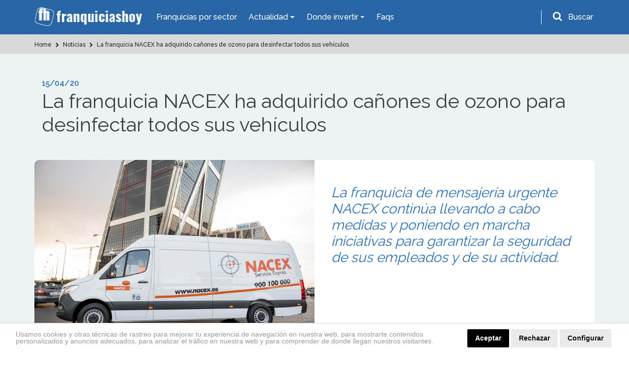

--- FILE ---
content_type: text/html; charset=UTF-8
request_url: https://www.franquiciashoy.es/actualidad/noticias/la-franquicia-nacex-ha-adquirido-canones-de-ozono-para-desinfectar-todos-sus-vehiculos
body_size: 14639
content:
<!DOCTYPE html>
<html lang="es">
<head>
    <meta charset="UTF-8" />
    <meta name="viewport" content="width=device-width, initial-scale=1.0" />
    <meta http-equiv="X-UA-Compatible" content="ie=edge" />
    <title>Nacex-Medidas Covid-19</title>
    <meta name="description" content="La franquicia de mensajería urgente NACEX continúa llevando a cabo medidas y poniendo en marcha iniciativas para garantizar la seguridad de sus empleados y de su actividad." />
    <meta name="author" content="dinamiq" />
    <!-- css -->
    <link rel="stylesheet" href="/assets-wp/css/main.css" />
    <!-- favicon -->
    <link rel="apple-touch-icon" href="/assets/img/favicon.ico" />
    <link rel="icon" type="image/ico" href="/assets/img/favicon.ico" />

    <!-- <style>.view-all .btn-default {width: 100%;}.btn-default {width: 100%;}.page.formulario .btn.btn-big {width: 100%;}.page-podcast .destacado a.btn {width: 100%;}.card-fixed .btn {padding: 10px 25px;font-size: 20px;}.card-fixed p span {font-size: 20px;}@media  screen and (max-width: 480px) {.card-fixed .btn {padding: 6px 14px;font-size: 15px;margin-left: 0;}.card-fixed p span {font-size: 16px;}.scroll-to-top {padding: 3px;width: 40px;}.card-fixed{padding:8px;}</style> -->

    <!-- Google tag (gtag.js) --> 
    <script async src="https://www.googletagmanager.com/gtag/js?id=G-RKPHFDDBDS"></script> <script> window.dataLayer = window.dataLayer || []; function gtag(){dataLayer.push(arguments);} gtag('js', new Date()); gtag('config', 'G-RKPHFDDBDS'); </script>

    <!-- Google Analytics UA-39765582-2 -->
    <script>
        (function(i,s,o,g,r,a,m){i['GoogleAnalyticsObject']=r;i[r]=i[r]||function(){
                (i[r].q=i[r].q||[]).push(arguments)},i[r].l=1*new Date();a=s.createElement(o),
            m=s.getElementsByTagName(o)[0];a.async=1;a.src=g;m.parentNode.insertBefore(a,m)
        })(window,document,'script','https://www.google-analytics.com/analytics.js','ga');

        ga('create', 'UA-39765582-2', 'auto');
        ga('send', 'pageview');

    </script>

    <!-- codigo conversion website -->
    <!-- Global site tag (gtag.js) - Google Ads: 987581493 -->
    <script async src="https://www.googletagmanager.com/gtag/js?id=AW-987581493"></script>
    <script>
        window.dataLayer = window.dataLayer || [];
        function gtag(){dataLayer.push(arguments);}
        gtag('js', new Date());
        gtag('config', 'AW-987581493');
    </script>
    <script>
        gtag('config', 'AW-987581493/JDiCCPnF54gBELWY9dYD', {
        'phone_conversion_number': '911 592 106'
        });
    </script>

    <style>.privacypolicies-com---nb-headline{position: fixed !important;bottom: 0;}.cc_dialog.headline{bottom: 0 !important;position: fixed !important;top: auto !important;}
    @media  only screen and (max-width: 991px) {.cc_dialog.headline p {font-size: 13px !important; } .cc_dialog.headline h1 {font-size: 24px !important; }}.cc_cp_f_powered_by a{display: none !important;}.cc_cp_f_powered_by{color:#212121 !important;}.privacypolicies-com---nb .cc-nb-main-container {padding: 12px 2rem !important; padding-bottom: 8px !important}.cc-cp-foot-byline{color:#212121 !important;}.privacypolicies-com---pc-dialog .cc-cp-foot-byline a{display: none !important;}.privacypolicies-com---palette-dark .cc-pc-head-lang select {color: #e6e6e6 !important;}.cc-nb-title{display: none;}.privacypolicies-com---palette-dark.privacypolicies-com---nb {background-color: #fff !important;border-top:1px solid lightgrey;}.privacypolicies-com---palette-dark .cc-nb-reject {color: #fff !important;background-color: #000 !important;background-color: #eaeaea !important;color: #111 !important;}.privacypolicies-com---palette-dark .cc-nb-text {color: #999 !important;font-size: 14px !important;}.privacypolicies-com---palette-dark .cc-nb-okagree {color: #fff !important;background-color: #000 !important;}.privacypolicies-com---reset div {display: inline-flex !important;}.privacypolicies-com---nb .cc-nb-main-container {display: inline-flex}.privacypolicies-com---nb .cc-nb-text {margin: 0 !important;line-height: 100%; padding-right: 4%;padding-top: 3px}@media  screen and (max-width: 768px) {.privacypolicies-com---nb .cc-nb-main-container{display: block !important;}.privacypolicies-com---palette-dark .cc-nb-text{margin-bottom: 10px !important;}}

.page-faqs .accordion .card-header.active {
    background: #ec9a00 !important;
    color: #fff;
}</style> 

    <!-- Cookie Consent -->
    <script type="text/javascript" src="//www.privacypolicies.com/public/cookie-consent/4.1.0/cookie-consent.js" charset="UTF-8"></script>
    <script type="text/javascript" charset="UTF-8">
    document.addEventListener('DOMContentLoaded', function () {
    cookieconsent.run({"notice_banner_type":"headline","consent_type":"express","palette":"dark","language":"es","page_load_consent_levels":["strictly-necessary"],"notice_banner_reject_button_hide":false,"preferences_center_close_button_hide":false,"page_refresh_confirmation_buttons":false,"website_name":"https://www.franquiciashoy.es/","website_privacy_policy_url":"https://www.franquiciashoy.es/politica-cookies"});
    });
    </script>

    <!-- End Cookie Consent -->
    <!-- Below is the link that users can use to open Preferences Center to change their preferences. Do not modify the ID parameter. Place it where appropriate, style it as needed. -->
    <!-- <a href="#" id="open_preferences_center">Update cookies preferences</a> -->

    <!-- Google Tag Manager -->
    <script>(function(w,d,s,l,i){w[l]=w[l]||[];w[l].push({'gtm.start':
    new Date().getTime(),event:'gtm.js'});var f=d.getElementsByTagName(s)[0],
    j=d.createElement(s),dl=l!='dataLayer'?'&l='+l:'';j.async=true;j.src=
    'https://www.googletagmanager.com/gtm.js?id='+i+dl;f.parentNode.insertBefore(j,f);
    })(window,document,'script','dataLayer','GTM-KF9JCKN');</script>
    <!-- End Google Tag Manager -->


</head>
<body>

<!-- Google Tag Manager (noscript) -->
<noscript><iframe src="https://www.googletagmanager.com/ns.html?id=GTM-KF9JCKN" height="0" width="0" style="display:none;visibility:hidden"></iframe></noscript>
<!-- End Google Tag Manager (noscript) -->

    <!-- header-top start -->
<div class="header-top">
    <div class="container">
        <div class="row">
            <div class="col-12">
                <nav class="navbar navbar-expand-lg navbar-dark ">
                    <!-- logotipo -->
                    <a class="navbar-brand" href="/"> 
                        <img src="/assets/img/logo.png" alt="Franquicias Hoy" width="220" height="40">
                    </a>
                    <!-- menu  -->
                    <div class="collapse navbar-collapse" id="navbarNav">
                        <ul class="navbar-nav">
                            <li class="nav-item active">
                                <a href="/franquicias" class="nav-link">Franquicias por sector</a>
                            </li>

                            <li class="nav-item dropdown has-mega-menu">
                                <a class="nav-link dropdown-toggle" data-toggle="dropdown" href="" role="button" aria-haspopup="true" aria-expanded="false">
                                    Actualidad
                                </a>
                                <div class="dropdown-menu">
                                    <div class="px-0 container">
                                        <div class="row">
                                            <div class="col-md-6">
                                                <a  href="/rankings" class="dropdown-item">Rankings</a>
                                                <a  href="/buscamos-por-ti" class="dropdown-item">Reportajes</a>
                                                <a  href="/expansion-provincias" class="dropdown-item">Franquicias por provincias</a>
                                                <a  href="/actualidad/noticias" class="dropdown-item">Noticias</a>
                                                <a href="/actualidad/entrevistas" class="dropdown-item">Entrevistas</a>
                                                
                                            </div>
                                            <div class="col-md-6">
                                                <a href="/historias-franquicias" class="dropdown-item">Historias</a>
                                                <a href="/los-podcast-de-franquicias-hoy" class="dropdown-item">Podcasts</a>
                                                <a href="/guia-franquiciado" class="dropdown-item">Guía del Franquiciado</a>
                                                <a href="/actualidad/espacio-franquicia" class="dropdown-item">Espacio Franquicia</a>
                                                <a href="/videos" class="dropdown-item">Vídeos de Franquicias</a>
                                            </div>
                                        </div>
                                    </div>
                                </div>
                            </li>

                            <li class="nav-item dropdown has-mega-menu">
                                <a class="nav-link dropdown-toggle" data-toggle="dropdown" href="" role="button" aria-haspopup="true" aria-expanded="false">
                                    Donde invertir
                                </a>
                                <div class="dropdown-menu">
                                    <div class="px-0 container">
                                        <div class="row">
                                            <div class="col-md-6">
                                                <a href="/franquicias" class="dropdown-item">Todas las Franquicias</a>
                                                <a href="/franquiciasrentables" class="dropdown-item">Franquicias Rentables</a> 
                                                <a href="/franquiciasdeexito" class="dropdown-item">Franquicias de Éxito</a>
                                                <a href="/topfranquicias" class="dropdown-item">Top 20 Franquicias</a>
                                            </div>
                                            <div class="col-md-6">
                                                <a href="/franquiciasbaratas" class="dropdown-item">Franquicias Baratas</a>
                                                <a href="/franquiciasinternacionales" class="dropdown-item">Franquicias Internacionales</a>
                                                <a href="/masbuscadas" class="dropdown-item">Las más buscadas</a>
                                                <a href="/asistente-personal" class="dropdown-item">Inteligencia ArtificIal</a>
                                            </div>
                                        </div>
                                    </div>
                                </div>
                            </li>
                            <li class="nav-item">
                                <a class="nav-link" href="/faqs">Faqs</a>
                            </li>
                        </ul>
                    </div>
                    <!-- buscador -->
                    <div class="buscador header-top__form">
                        <div id="search-trigger" class="form-group">
                            <i class="fa fa-search" aria-hidden="true"></i>
                            <label for="input-topheader" class="p-2"">Buscar</label>
                        </div>
                        <!-- Contenedor del formulario -->
                        <div id="search-dropdown">
                            <div class="col-12 pr-2">
                                <form class="form-inline flex-row-reverse" id="searchgoogle" action="/buscador" method="get" novalidate="novalidate">
                                    <div class="form-group">
                                        <label for="input-topheader" class="p-2">Encuentra tu franquicia</label>
                                        <input class="form-control buscar error bg-white p-0 pl-2" type="text" placeholder="Buscar" id="input-topheader" name="q" required="" style="color:#495057;border-radius: 6px; width: 100%;">
                                        <button type="submit" class="send pl-2 pr-2 m-2" id="formbuscargoogle" aria-label="Buscar">Buscar</button>
                                    </div>
                                </form>
                            </div>
                        </div>
                    </div>
                </nav>
            </div>
        </div>
    </div>
</div>
<!-- header-top end -->


<!-- header-top start -->

            

            <!-- buscador -->
            
<!-- header-top end -->
    <!-- header start -->
<div id="header">
    <div class="container">
        <div class="row">
            <div class="col-12">
                <nav class="navbar navbar-expand-lg navbar-dark ">
                    <!-- logotipo -->
                    <a class="navbar-brand" href="/">
                        <img src="/assets/img/logo.png" alt="Franquicias Hoy" width="220" height="40">
                    </a>
                    <!-- boton movil -->
                    <button class="navbar-toggler" type="button" data-toggle="collapse" data-target="#navbarNav" aria-controls="navbarNav" aria-expanded="false" aria-label="Toggle navigation">
                        <span class="navbar-toggler-icon"></span>
                    </button>
                    <!-- menu  -->
                    <div class="collapse navbar-collapse" id="navbarNav">
                        <ul class="navbar-nav ">
                            <li class="nav-item active">
                                <a href="/franquicias" class="nav-link">Franquicias por Sector</a>
                            </li>
                            
                            <li class="nav-item dropdown">
                                <a class="nav-link dropdown-toggle" href="#" id="navbarDropdownMenuLink2" role="button" data-toggle="dropdown" aria-haspopup="true" aria-expanded="false">
                                    Actualidad
                                </a>
                                <div class="dropdown-menu" aria-labelledby="navbarDropdownMenuLink2">
                                    <a href="/rankings" class="dropdown-item">Rankings</a>
                                    <a href="/buscamos-por-ti" class="dropdown-item">Reportajes</a>
                                    <a href="/actualidad/noticias" class="dropdown-item">Noticias</a>
                                    
                                    <a href="/actualidad/entrevistas" class="dropdown-item">Entrevistas</a>
                                    <a href="/historias-franquicias" class="dropdown-item">Historias</a>
                                    <a href="/los-podcast-de-franquicias-hoy" class="dropdown-item">Podcasts</a>
                                    <a href="/guia-franquiciado" class="dropdown-item">Guía del Franquiciado</a>
                                    <a href="/actualidad/espacio-franquicia" class="dropdown-item">Espacio Franquicia</a>
                                    <a href="/videos" class="dropdown-item">Vídeos de Franquicias</a>
                                    
                                    
                                    <!-- <a href="/stories" class="dropdown-item">Franchise Stories</a> -->

                                </div>
                            </li>
                            <li class="nav-item dropdown">
                                <a class="nav-link dropdown-toggle" href="#" id="navbarDropdownMenuLink3" role="button" data-toggle="dropdown" aria-haspopup="true" aria-expanded="false">
                                    Donde invertir
                                </a>
                                <div class="dropdown-menu" aria-labelledby="navbarDropdownMenuLink3">
                                    <a href="/franquicias" class="dropdown-item">Todas las Franquicias</a>
                                    <a href="/franquiciasrentables" class="dropdown-item">Franquicias Rentables</a> 
                                    <a href="/franquiciasdeexito" class="dropdown-item">Franquicias de Éxito</a>
                                    <a href="/topfranquicias" class="dropdown-item">Top 20 Franquicias</a>
                                    <a href="/franquiciasbaratas" class="dropdown-item">Franquicias Baratas</a>
                                    <a href="/franquiciasinternacionales" class="dropdown-item">Franquicias Internacionales</a>
                                    <a href="/masbuscadas" class="dropdown-item">Las más buscadas</a>
                                    <a href="/asistente-personal" class="dropdown-item">Inteligencia ArtificIal</a>
                                </div>
                            </li>
                            <li class="nav-item">
                                <a class="nav-link" href="/faqs">Faqs</a>
                            </li>
                            
                        </ul>
                    </div>
                </nav>
            </div>
        </div>
    </div>
</div>
<!-- header end -->
    <!-- breadcrumb start -->
<section class="breadcrumbs ">
    <div class="container">
        <div class="row">
            <div class="col-12">
                <ol class="breadcrumb" itemscope itemtype="http://schema.org/BreadcrumbList">
                                                                        
                                                                                            <li itemprop="itemListElement" itemscope itemtype="http://schema.org/ListItem">
                                                                                  <a itemprop="item" href="https://www.franquiciashoy.es">
                                                                                <span itemprop="name">
                                                                                        Home
                                        </span>
                                    </a>
                                    <meta itemprop="position" content="1" />
                                </li>
                                                                                
                                                                                            <li itemprop="itemListElement" itemscope itemtype="http://schema.org/ListItem">
                                                                                  <a itemprop="item" href="https://www.franquiciashoy.es/actualidad/noticias">
                                                                                <span itemprop="name">
                                                                                        <i class="fa fa-chevron-right"></i>
                                                                                        Noticias
                                        </span>
                                    </a>
                                    <meta itemprop="position" content="2" />
                                </li>
                                                                                
                                                                                            <li itemprop="itemListElement" itemscope itemtype="http://schema.org/ListItem">
                                                                                  <a itemprop="item" href="https://www.franquiciashoy.es/actualidad/noticias/la-franquicia-nacex-ha-adquirido-canones-de-ozono-para-desinfectar-todos-sus-vehiculos">
                                                                                <span itemprop="name">
                                                                                        <i class="fa fa-chevron-right"></i>
                                                                                        La franquicia NACEX ha adquirido cañones de ozono para desinfectar todos sus vehículos
                                        </span>
                                    </a>
                                    <meta itemprop="position" content="3" />
                                </li>
                                                                                        </ol>
            </div>
        </div>
    </div>
</section>

    <!-- page content -->
    <section class="bg-grey py-5 single page reportajes">
        <div class="container">
            <!-- intro titulo -->
            <div class="col-12 mb-5 intro">
                <span class="date">15/04/20</span>
                <h1>La franquicia NACEX ha adquirido cañones de ozono para desinfectar todos sus vehículos</h1>
            </div>          
            <!-- cabecera -->
            <div class="col-12 cabecera mb-4">
                <div class="row">
                    <div class="col-12 col-lg-6 px-0">
                                                                            <img alt="furgoneta-nacex" src="https://www.franquiciashoy.es/uploads/imagesnoticias/BROL7FEz56TELxJnR3FSHlDdEwF4yhAmXhkd7Tne.jpeg" class="">
                                            </div>
                    <div class="col-12 col-lg-6 bg-white secundario">
                        <h2>La franquicia de mensajería urgente NACEX continúa llevando a cabo medidas y poniendo en marcha iniciativas para garantizar la seguridad de sus empleados y de su actividad.</h2>
                    </div>
                </div>
            </div>
            <!-- contenido principal -->
            <div class="col-12 contenido bg-white p-4 seccion-detalle">
                <p class="MsoNormal"><span style="line-height: 1.42857;">La compañía ha adquirido cañones de ozono para desinfectar
sus vehículos. Así, Nacex añade una nueva medida que contribuye a garantizar la
seguridad y la salud de sus colaboradores y clientes y evitar la propagación de
virus.</span><br></p><p class="MsoNormal">Los puntos de desinfección se han ubicado en todas las
plataformas y darán servicio también a los vehículos que accedan a las mismas.<o:p></o:p></p><p class="MsoNormal">Esta iniciativa del uso de ozono para desinfectar, se une a
las anteriores medidas que ha ido tomando Nacex como el “contacto cero” para
que ni cliente ni mensajero tengan contacto alguno durante la entrega del
paquete, el teletrabajo para el personal de oficina o la activación de un Plan
de Contingencia para la prevención y protección de la salud de sus
trabajadores.<o:p></o:p></p><p class="MsoNormal"><b>Sobre Nacex<o:p></o:p></b></p><p class="MsoNormal">NACEX, que dispone de una amplia gama de servicios, forma
parte de Logista, el distribuidor líder de productos y servicios a comercios de
proximidad en el sur de Europa.<o:p></o:p></p><p>

















</p><p class="MsoNormal">NACEX cuenta con una flota de más de 1.600 vehículos y más
de 3.000 colaboradores, así como con una red de 31 plataformas y más de 300
franquicias en España, Portugal y Andorra</p><p class="MsoNormal">Consulta más información sobre <b><a href="https://www.franquiciashoy.es/franquicias/franquicias-de-transporte-urgente/transporte-y-mensajerias/nacex" target="_blank">Nacex.</a></b></p>
            </div>

            <!-- share buttns -->
            <!-- compartir redes sociales -->
<div class="col-12 bg-white p-4 share-buttons-container">
    <div class="share-buttons">
        <p><strong>¿Te ha gustado? Compártelo</strong></p>
        <a rel="noopener" class="btn btn-default facebook-share" href="https://www.facebook.com/sharer/sharer.php?u= " target="_blank">
            <i class="fa fa-facebook-f" aria-hidden="true"></i>
        </a>
        <a rel="noopener" class="btn btn-default twitter-share" href="https://twitter.com/?status=" target="_blank">
            <i class="fa fa-twitter" aria-hidden="true"></i>
        </a>
        <a rel="noopener" class="btn btn-default linkedin-share" href="https://www.linkedin.com/shareArticle?url=" target="_blank">
            <i class="fa fa-linkedin" aria-hidden="true"></i>
        </a>
    </div>
</div>

            <!-- noticias relacionadas -->
                                                            <div class="col-12 bg-white block-related px-4 pt-4 actualidad">
                    <div class="row">
                    <div class="col-12 intro pb-3">
                    <h2>Noticias relacionadas con estas franquicias</h2>
                    </div>
                    </div>
                    <div class="row secuencia-box">
                                    <!-- noticia card -->


            
            

            

 <!-- Noticias -->
  <!-- item -->
 <div class="col-md-6">
     <div class="card-box">
        <a href="https://www.franquiciashoy.es/actualidad/noticias/nacex-ve-disparada-su-actividad" class="">
             <div class="row">
                     <div class="col-5">
                                                                         <img src="https://www.franquiciashoy.es/uploads/imagesnoticias/th_lxdmYf55lNZG5BiEK9JyvtfhhjzwBSgx2WTAIwIN.png" alt="Franquicia Nacex" class="img-fluid pt-2 pt-lg-0 mx-0 mx-sm-2" loading="lazy">
                                            </div>
                     <div class="col-7">
                         <span class="categoria mb-0 mb-md-2 pt-1 pt-md-0">Noticia</span> 
                         <h3 class="h-auto h6">NACEX ve disparada su actividad</h3>
                         <p class="d-none d-md-block">La red NACEX.shop prevé un incremento del 75% para el Balck Friday y la franquicia de mensajería aumentará su plantilla y flota para asegurar las entregas</p>
                         <span class="categoria mb-0 pt-0 pt-md-2">19/11/24</span>
                     </div>
                 <!-- <div class="col-12 d-flex justify-content-end">
                     <a href="https://www.franquiciashoy.es/actualidad/noticias/nacex-ve-disparada-su-actividad" class="new-apple-link border-0 bg-blue rounded-0 w-auto">Leer Más ></a>
                 </div> -->
             </div>
         </a>
     </div>
 </div>
 <!-- end item -->
                                                                 <!-- noticia card -->


            
            

            

 <!-- Noticias -->
  <!-- item -->
 <div class="col-md-6">
     <div class="card-box">
        <a href="https://www.franquiciashoy.es/actualidad/noticias/nacex-afianza-a-sus-clientes-con-los-servicios-economy" class="">
             <div class="row">
                     <div class="col-5">
                                                                         <img src="https://www.franquiciashoy.es/uploads/imagesnoticias/th_8E6eTcwLqL4UKCm7zB9dd9TOycfQLun0w9QxYOk8.jpg" alt="abrir-franquicia-de-mensajería-y-transporte" class="img-fluid pt-2 pt-lg-0 mx-0 mx-sm-2" loading="lazy">
                                            </div>
                     <div class="col-7">
                         <span class="categoria mb-0 mb-md-2 pt-1 pt-md-0">Noticia</span> 
                         <h3 class="h-auto h6">NACEX afianza a sus clientes con los servicios ECONOMY</h3>
                         <p class="d-none d-md-block">La franquicia NACEX, saca los nuevos servicios ECONOMY, para los clientes de venta online, que les ofrecen una mayor efectividad en la primera entrega.</p>
                         <span class="categoria mb-0 pt-0 pt-md-2">07/06/21</span>
                     </div>
                 <!-- <div class="col-12 d-flex justify-content-end">
                     <a href="https://www.franquiciashoy.es/actualidad/noticias/nacex-afianza-a-sus-clientes-con-los-servicios-economy" class="new-apple-link border-0 bg-blue rounded-0 w-auto">Leer Más ></a>
                 </div> -->
             </div>
         </a>
     </div>
 </div>
 <!-- end item -->
                                                                 <!-- noticia card -->


            
            

            

 <!-- Noticias -->
  <!-- item -->
 <div class="col-md-6">
     <div class="card-box">
        <a href="https://www.franquiciashoy.es/actualidad/noticias/nacex-consigue-reducir-en-2020-un-35-las-emisiones-de-co2-generadas-en-sus-envios" class="">
             <div class="row">
                     <div class="col-5">
                                                                         <img src="https://www.franquiciashoy.es/uploads/imagesnoticias/th_yzrl9HFrPOk0YxWctpVdlL35QkgdTHTwrHwtA7j2.png" alt="abrir-franquicia-de-transporte-y-mensajería" class="img-fluid pt-2 pt-lg-0 mx-0 mx-sm-2" loading="lazy">
                                            </div>
                     <div class="col-7">
                         <span class="categoria mb-0 mb-md-2 pt-1 pt-md-0">Noticia</span> 
                         <h3 class="h-auto h6">NACEX consigue reducir en 2020 un 35% las emisiones de CO2 generadas en sus envíos</h3>
                         <p class="d-none d-md-block">Esta inversión en sostenibilidad entra dentro de la campaña “Elige tu envío sostenible y recibe mucho más”, a través de la cual, NACEX ha logrado incrementar la entrega de los envíos de su red NACEX.shop, que cuenta con 2.000 puntos de proximidad, donde los clientes pueden recoger y devolver sus compras online</p>
                         <span class="categoria mb-0 pt-0 pt-md-2">10/03/21</span>
                     </div>
                 <!-- <div class="col-12 d-flex justify-content-end">
                     <a href="https://www.franquiciashoy.es/actualidad/noticias/nacex-consigue-reducir-en-2020-un-35-las-emisiones-de-co2-generadas-en-sus-envios" class="new-apple-link border-0 bg-blue rounded-0 w-auto">Leer Más ></a>
                 </div> -->
             </div>
         </a>
     </div>
 </div>
 <!-- end item -->
                                                                 <!-- noticia card -->


            
            

            

 <!-- Noticias -->
  <!-- item -->
 <div class="col-md-6">
     <div class="card-box">
        <a href="https://www.franquiciashoy.es/actualidad/noticias/nacex-la-mensajeria-oficial-encargada-de-transportar-las-estatuillas-de-los-premios-goya-2021" class="">
             <div class="row">
                     <div class="col-5">
                                                                         <img src="https://www.franquiciashoy.es/uploads/imagesnoticias/th_Xl7QFCwMhz6RdNAFsNfwp5c6H6hOIrfYG5FpkeZI.png" alt="abrir-franquicia-de-transporte-y-mensajería-urgente" class="img-fluid pt-2 pt-lg-0 mx-0 mx-sm-2" loading="lazy">
                                            </div>
                     <div class="col-7">
                         <span class="categoria mb-0 mb-md-2 pt-1 pt-md-0">Noticia</span> 
                         <h3 class="h-auto h6">NACEX, la mensajería oficial encargada de transportar las estatuillas de los Premios Goya 2021</h3>
                         <p class="d-none d-md-block">La firma de mensajería urgente de paquetería y documentación de Logista, NACEX, ha firmado un acuerdo de colaboración con la Academia de las Artes y las Ciencias Cinematográficas de España, donde se incorpora como colaborador teniendo que trasladar las estatuillas de los Premios Goya</p>
                         <span class="categoria mb-0 pt-0 pt-md-2">04/03/21</span>
                     </div>
                 <!-- <div class="col-12 d-flex justify-content-end">
                     <a href="https://www.franquiciashoy.es/actualidad/noticias/nacex-la-mensajeria-oficial-encargada-de-transportar-las-estatuillas-de-los-premios-goya-2021" class="new-apple-link border-0 bg-blue rounded-0 w-auto">Leer Más ></a>
                 </div> -->
             </div>
         </a>
     </div>
 </div>
 <!-- end item -->
                                     </div>
                    </div>
                                        
            <!-- boton ver más -->
            <div class="col-12 view-all">
                <a href="/actualidad/noticias">
                    <button class="btn btn-default">Vover al listado de noticias</button>
                </a>
            </div>
        </div>

        

    </section>    
    <!-- end page content -->




    <!-- cta con formulario -->
<section class="bg-dark cta-form">
    <div class="container">
        <div class="row">
            <div class="col-12">
                <h2  id="ctaformanchor">Completa el formulario y recibe información del sector</h2>
                <p>Crea tu perfil, encuentra tu franquicia ideal y mantente informado</p>

                
                
                <form class="row" method="post" action="https://www.franquiciashoy.es/ctafooter">
                    <input type="hidden" name="_token" value="zdgLcKMp2uJb8bFw4mjfcu324b3YASJFS3W8VkKg">                    
                    <div class="form-group col-md-6">
                        <input type="text" class="form-control" name="nombre" id="nombre" value="" placeholder="Nombre">
                    </div>
                    <div class="form-group col-md-6">
                        <input type="email" class="form-control" name="email" id="email" value=""  placeholder="Email*" required>
                    </div>
                    <div class="form-group col-md-6">
                        <input type="text" class="form-control" name="telefono" id="telefono" value=""  placeholder="Teléfono*" required>
                    </div>
                    <div class="form-group col-md-6">
                        <input type="text" class="form-control" name="provincia" id="provincia" value=""  placeholder="Provincia*" required>
                    </div>
                    
                    <div class="form-group col-md-6">
                        <select class="form-control cta-form-sector-select" name="cta-footer-sector" id="cta-footer-sector" required>
                            <option value="0">Seleccione un sector*</option>
                                                            <option value="1">Franquicias Alimentación y Supermercados</option>
                                                            <option value="51">Franquicias de Administración de Fincas</option>
                                                            <option value="31">Franquicias de Agencias de Viaje</option>
                                                            <option value="2">Franquicias de Automóvil</option>
                                                            <option value="46">Franquicias de Bisutería</option>
                                                            <option value="45">Franquicias de Calzado y Complementos</option>
                                                            <option value="3">Franquicias de Consultoría y Asesoría</option>
                                                            <option value="5">Franquicias de Decoración, Hogar y Muebles</option>
                                                            <option value="44">Franquicias de Educación y Formación</option>
                                                            <option value="301">Franquicias de Energías Renovables</option>
                                                            <option value="7">Franquicias de Estética y Belleza</option>
                                                            <option value="54">Franquicias de Gimnasios y Fitness</option>
                                                            <option value="10">Franquicias de Hostelería y Restauración</option>
                                                            <option value="43">Franquicias de Informática y Tecnología</option>
                                                            <option value="16">Franquicias de Inmobiliarias</option>
                                                            <option value="13">Franquicias de Lavanderías y Tintorerías</option>
                                                            <option value="52">Franquicias de Moda Infantil</option>
                                                            <option value="53">Franquicias de Moda Íntima y Lencería</option>
                                                            <option value="325">Franquicias de Ópticas</option>
                                                            <option value="49">Franquicias de Panaderías y Pastelerías</option>
                                                            <option value="78">Franquicias de Papelería y Material de Oficina</option>
                                                            <option value="4">Franquicias de Perfumes y Cosmética</option>
                                                            <option value="42">Franquicias de Publicidad y Marketing</option>
                                                            <option value="32">Franquicias de Reciclaje y Consumibles</option>
                                                            <option value="15">Franquicias de Ropa</option>
                                                            <option value="22">Franquicias de Salud y Cuidado Personal</option>
                                                            <option value="29">Franquicias de Servicios Especializados</option>
                                                            <option value="50">Franquicias de Servicios Financieros</option>
                                                            <option value="25">Franquicias de Telefonía y Telecomunicaciones</option>
                                                            <option value="30">Franquicias de Tiendas Especializadas</option>
                                                            <option value="24">Franquicias de Transporte Urgente</option>
                                                            <option value="330">Franquicias de Turismo</option>
                                                            <option value="28">Franquicias de Vending</option>
                                                            <option value="295">Franquicias Ecológicas</option>
                                                            <option value="299">Franquicias Online</option>
                                                    </select>
                    </div>                      
                    <div class="form-group col-md-6">
                        <select class="form-control cta-form-subsector-select" name="cta-footer-subsector" id="cta-footer-subsector" required>
                            <option value="0" class="default-selected">Seleccione un subsector*</option>
                                                            <option value="70" class="selected-44">Academias de Idiomas</option>
                                                            <option value="331" class="selected-330">Actividades Turísticas</option>
                                                            <option value="126" class="selected-51">Administración de Fincas</option>
                                                            <option value="94" class="selected-31">Agencias de Viaje</option>
                                                            <option value="55" class="selected-16">Agencias Inmobiliarias</option>
                                                            <option value="307" class="selected-29">Agencias Matrimoniales</option>
                                                            <option value="309" class="selected-29">Alquiler de Trasteros</option>
                                                            <option value="283" class="selected-2">Alquiler de vehículos</option>
                                                            <option value="82" class="selected-5">Arquitectura, Interiorismo y Decoración</option>
                                                            <option value="137" class="selected-13">Arreglos</option>
                                                            <option value="277" class="selected-3">Asesoría</option>
                                                            <option value="298" class="selected-10">Asiáticos</option>
                                                            <option value="274" class="selected-2">Autoescuelas</option>
                                                            <option value="320" class="selected-10">Bares y Copas</option>
                                                            <option value="60" class="selected-10">Cafeterías</option>
                                                            <option value="275" class="selected-45">Calzado y Complementos</option>
                                                            <option value="149" class="selected-44">Centros de Educación Infantil/Guarderias</option>
                                                            <option value="95" class="selected-10">Cervecerías y Tapas</option>
                                                            <option value="316" class="selected-10">Churrerías</option>
                                                            <option value="59" class="selected-22">Clinicas dentales</option>
                                                            <option value="229" class="selected-22">Clínicas especializadas</option>
                                                            <option value="326" class="selected-3">Coaching</option>
                                                            <option value="157" class="selected-5">Cocinas</option>
                                                            <option value="321" class="selected-10">Comida a Domicilio</option>
                                                            <option value="262" class="selected-10">Comida Rápida</option>
                                                            <option value="318" class="selected-10">Comida Sana</option>
                                                            <option value="103" class="selected-45">Complementos</option>
                                                            <option value="313" class="selected-1">Congelados</option>
                                                            <option value="286" class="selected-4">Cosmética</option>
                                                            <option value="310" class="selected-29">Coworking</option>
                                                            <option value="75" class="selected-46">De Bisutería</option>
                                                            <option value="121" class="selected-7">Depilación</option>
                                                            <option value="223" class="selected-30">Deportes</option>
                                                            <option value="264" class="selected-42">Diseño y rotulación</option>
                                                            <option value="296" class="selected-295">Ecológicas</option>
                                                            <option value="302" class="selected-301">Energía Renovables</option>
                                                            <option value="233" class="selected-7">Estética</option>
                                                            <option value="333" class="selected-22">Farmacias y Parafarmacias</option>
                                                            <option value="171" class="selected-44">Formacion Academica/Profesional</option>
                                                            <option value="328" class="selected-30">Franquicias de Cannabis | Growshop | CBD</option>
                                                            <option value="314" class="selected-1">Fruterías</option>
                                                            <option value="292" class="selected-2">Gasolineras y Estaciones de Servicio</option>
                                                            <option value="122" class="selected-54">Gimnasios y Fitness</option>
                                                            <option value="315" class="selected-1">Golosinas</option>
                                                            <option value="111" class="selected-1">Gourmet y Especializada</option>
                                                            <option value="289" class="selected-10">Hamburgueserías</option>
                                                            <option value="97" class="selected-10">Heladerías</option>
                                                            <option value="311" class="selected-29">Hoteles</option>
                                                            <option value="279" class="selected-43">Informática</option>
                                                            <option value="161" class="selected-50">Inversiones de Oro</option>
                                                            <option value="119" class="selected-10">Italianos</option>
                                                            <option value="303" class="selected-29">Juegos y Gaming</option>
                                                            <option value="120" class="selected-30">Jugueterias</option>
                                                            <option value="285" class="selected-2">Lavado de coches</option>
                                                            <option value="322" class="selected-13">Lavandería Industrial</option>
                                                            <option value="273" class="selected-13">Lavanderías</option>
                                                            <option value="297" class="selected-10">Mexicanos</option>
                                                            <option value="335" class="selected-10">Milanesas</option>
                                                            <option value="66" class="selected-15">Moda Femenina y Mujer</option>
                                                            <option value="64" class="selected-15">Moda Hombre</option>
                                                            <option value="67" class="selected-52">Moda Infantil</option>
                                                            <option value="65" class="selected-53">Moda Intima y Lencería</option>
                                                            <option value="280" class="selected-15">Moda Joven</option>
                                                            <option value="193" class="selected-2">Motos y bicicletas</option>
                                                            <option value="76" class="selected-5">Muebles</option>
                                                            <option value="136" class="selected-22">Nutrición y Dietética</option>
                                                            <option value="306" class="selected-29">Obras y Reformas</option>
                                                            <option value="198" class="selected-29">Ocio</option>
                                                            <option value="304" class="selected-29">Ocio Infantil</option>
                                                            <option value="300" class="selected-299">Online</option>
                                                            <option value="104" class="selected-325">Ópticas</option>
                                                            <option value="305" class="selected-29">Organización de Eventos</option>
                                                            <option value="243" class="selected-29">Otros Servicios</option>
                                                            <option value="260" class="selected-49">Panaderías - Pastelerías</option>
                                                            <option value="282" class="selected-78">Papeleria y Material de Oficina</option>
                                                            <option value="80" class="selected-7">Peluquerías</option>
                                                            <option value="166" class="selected-4">Perfumería</option>
                                                            <option value="332" class="selected-54">Pilates y Yoga</option>
                                                            <option value="290" class="selected-10">Pizzerías</option>
                                                            <option value="319" class="selected-10">Pollos</option>
                                                            <option value="308" class="selected-29">Protección contra Incendios</option>
                                                            <option value="265" class="selected-42">Publicidad y Marketing digital</option>
                                                            <option value="73" class="selected-32">Reciclaje y Consumibles</option>
                                                            <option value="312" class="selected-3">Reducción de Gastos</option>
                                                            <option value="291" class="selected-30">Regalos originales</option>
                                                            <option value="323" class="selected-24">Repartidores</option>
                                                            <option value="98" class="selected-10">Restaurantes</option>
                                                            <option value="329" class="selected-30">Segunda Mano</option>
                                                            <option value="108" class="selected-29">Servicios Asistenciales</option>
                                                            <option value="68" class="selected-3">Servicios de Consultoría</option>
                                                            <option value="259" class="selected-29">Servicios empresariales</option>
                                                            <option value="87" class="selected-50">Servicios Financieros</option>
                                                            <option value="135" class="selected-3">Servicios Legales</option>
                                                            <option value="84" class="selected-2">Servicios para el automóvil</option>
                                                            <option value="239" class="selected-29">Servicios para el hogar</option>
                                                            <option value="56" class="selected-1">Supermercados y Tiendas de Alimentación</option>
                                                            <option value="284" class="selected-2">Talleres mecánicos</option>
                                                            <option value="102" class="selected-25">Tecnología móvil</option>
                                                            <option value="268" class="selected-30">Tiendas eróticas</option>
                                                            <option value="91" class="selected-30">Tiendas Especializadas</option>
                                                            <option value="272" class="selected-30">Tiendas Online</option>
                                                            <option value="327" class="selected-30">Tiendas para Mascotas</option>
                                                            <option value="92" class="selected-13">Tintorerias</option>
                                                            <option value="334" class="selected-10">Tortillas</option>
                                                            <option value="88" class="selected-24">Transporte y mensajerias</option>
                                                            <option value="324" class="selected-24">Última Milla</option>
                                                            <option value="287" class="selected-7">Uñas</option>
                                                            <option value="93" class="selected-28">Vending</option>
                                                            <option value="270" class="selected-1">Vinos</option>
                                                            <option value="278" class="selected-43">Web y Apps</option>
                                                            <option value="288" class="selected-10">Yogurt Helado</option>
                                                            <option value="317" class="selected-10">Zumos y Batidos</option>
                                                    </select>
                    </div>       
                    <!-- aviso campos obligatorios -->
                    <div class="col-12 mb-4">
                        <small class="d-block">* Campos obligatorios</small>
                    </div>
                    <!-- cheks aviso legales -->
                    <div class="form-group col-md-12">
                        <div class="form-check">
                            <input class="form-check-input" type="checkbox" name="receivemailings" id="receivemailings">
                            <label class="form-check-label" for="form-mailings">
                                Acepto recibir información y mailings relacionados con franquicia y oportunidades de negocio
                            </label>
                        </div>
                        <div class="form-check">
                            <input class="form-check-input" type="checkbox" name="privacypolicy" id="privacypolicy" required>
                            <label class="form-check-label" for="form-politica">
                                He leído y acepto la <a href="/politica-privacidad" target="_blank">política de protección de datos</a> 
                            </label>
                        </div>
                    </div>
                    <!-- boton enviar -->
                    <div class="col-12">
                        <button type="submit" class="btn btn-orange">Enviar</button>    
                    </div>
                </form>
                <!-- end formulario -->
            </div>
        </div>
    </div>
</section>





    <div id="footer">

<section class="newsletter-box">
    <div class="container">
        
        
        <div class="row pb-4">
                <div class="col-12 text-center">
                    <p class="text-center font-weight-normal pb-3">Date de alta en nuestra newsletter semanal y descubre los modelos de negocios más exitosos y rentables en donde podrás invertir.</p>
                                        <!-- formulario -->
                    <form class="row" method="post" action="https://www.franquiciashoy.es/formularionewsletter">
                        <input type="hidden" name="_token" value="zdgLcKMp2uJb8bFw4mjfcu324b3YASJFS3W8VkKg">                        <div class="form-group offset-md-2 col-md-5">
                            <input type="email" class="form-control bg-grey pt-1 border-primary" name="email" id="email" value="" placeholder="Introduce tu correo" required autocomplete="on">
                                                            <div class="g-recaptcha mt-3" data-sitekey="6LdBHdwUAAAAAD-xhRcdq1f0PJCBwsPGCf9QAHMG"></div>
                                                    </div>
                        <!-- boton enviar -->
                        <div class="col-12 col-md-2 pl-md-0">
                            <button type="submit" class="btn btn-orange pt-1 pb-1 pl-4 pr-4 border-0 mb-3">Suscríbete</button>
                        </div>
                    </form>
                    <!-- end formulario -->
                </div>
        </div>
        
            </div>
</section>


<footer>
    <div class="container big pt-5" style="background-image: none;">

        <div class="row">
            <div class="col-12 text-left">
                <img src="/assets/img/logo-footer.png" alt="Franquicias Hoy" class="logo-footer img-responsive" width="214" height="38">
            </div>

            <div class="col-12 col-sm-12 col-md-3 item">
                
                <h4>Contacta con nosotros</h4>
                <a class="cta" href="mailto:info@franquiciashoy.es" title="Contactar ahora">info@franquiciashoy.es</a><br>
                <a class="cta" href="tel:911592106" title="Llamar ahora">911 592 106</a>
                <p>C/Poeta Joan Maragall 38 - 28020 Madrid</p>
                <p class="mt-3"><strong>Agenda una llamada</strong></p>
                <a class="cta" href="mailto:aalvarez@franquiciashoy.es" title="Contactar ahora">aalvarez@franquiciashoy.es</a><br>
                <a class="cta" href="tel:602254858" title="Llamar ahora">602 254 858</a> 
                <p class="mt-3"><strong>Comunicación</strong></p>
                <a class="cta" href="mailto:comunicacion@franquiciashoy.es" title="Contactar ahora">comunicacion@franquiciashoy.es</a><br>
                <a class="cta" href="tel:602256233" title="Llamar ahora">602 254 506</a> 
            </div>

            <div class="col-12 col-sm-6 col-md-3 item">
                <h4>Información</h4>
                <ul>
                    
                    <li class="border-bottom-0"><a href="/rankings"><i class="fa fa-chevron-circle-right"></i>Rankings</a></li>
                    <li class="border-bottom-0"><a href="/expansion-provincias"><i class="fa fa-chevron-circle-right"></i>Franquicias por provincias</a></li>
                    <li class="border-bottom-0"><a href="/actualidad/noticias"><i class="fa fa-chevron-circle-right"></i>Noticias</a></li>
                    <li class="border-bottom-0"><a href="/buscamos-por-ti"><i class="fa fa-chevron-circle-right"></i>Reportajes</a></li>
                    
                    <li class="border-bottom-0"><a href="/actualidad/entrevistas"><i class="fa fa-chevron-circle-right"></i>Entrevistas</a></li>
                    <li class="border-bottom-0"><a href="/historias-franquicias"><i class="fa fa-chevron-circle-right"></i>Historias</a></li>
                    
                    
                    
                    <li class="border-bottom-0"><a href="/guia-franquiciado"><i class="fa fa-chevron-circle-right"></i>Guía del Franquiciado</a></li>
                    <li class="border-bottom-0"><a href="/faqs"><i class="fa fa-chevron-circle-right"></i>Faqs</a></li>
                    
                </ul>
            </div>
            
            <div class="col-12 col-sm-6 col-md-3 item">
                <h4>Sobre Franquicias</h4>
                <ul>
                    
                    <li class="border-bottom-0"><a href="/franquicias"><i class="fa fa-chevron-circle-right"></i>Todas las franquicias</a></li>
                    <li class="border-bottom-0"><a href="/franquiciasrentables"><i class="fa fa-chevron-circle-right"></i>Franquicias Rentables</a></li>
                    <li class="border-bottom-0"><a href="/franquiciasdeexito"><i class="fa fa-chevron-circle-right"></i>Franquicias de Éxito</a></li>
                    <li class="border-bottom-0"><a href="/topfranquicias"><i class="fa fa-chevron-circle-right"></i>Top 20 Franquicias</a></li>
                    <li class="border-bottom-0"><a href="/franquiciasbaratas"><i class="fa fa-chevron-circle-right"></i>Franquicias Baratas</a></li>
                    <li class="border-bottom-0"><a href="/masbuscadas"><i class="fa fa-chevron-circle-right"></i>Lás más buscadas</a></li>
                    <li class="border-bottom-0"><a href="/asistente-personal"><i class="fa fa-chevron-circle-right"></i>Inteligencia Artificial</a></li>
                    <!-- <li><a href="/actualidad/nuevas-franquicias"><i class="fa fa-chevron-circle-right"></i>Nuevas franquicias</a></li> -->
                    
                </ul>
            </div>

            <div class="col-12 col-sm-6 col-md-3 item">
                <h4>Servicios</h4>
                <ul>
                    <li class="border-bottom-0"><a href="/el-portal-numero-uno-en-franquicia"><i class="fa fa-chevron-circle-right"></i>Nuestros servicios</a></li>
                    <li class="border-bottom-0"><a href="/assets/pdf/Dossier-Franquicias-Hoy-Tarifas.pdf"><i class="fa fa-chevron-circle-right"></i>Franquicias Hoy Expansión</a></li>
                    <li class="border-bottom-0"><a href="/contrata-online"><i class="fa fa-chevron-circle-right"></i>Contrata online</a></li>
                </ul>
            </div>
        </div>

        <div class="row">
            
            <div class="col-12 item mt-5">
                <hr>
                <!-- <ul class="menu-footer">
                    <li><a href="/quienes-somos">Quienes somos</a></li>
                    <li><a href="/tarifas">Tarifas</a></li>
                    <li><a href="/contrata-online">Contrata online</a></li>
                    <li><a href="/contacto">Contacto</a></li>
                    <li><a href="Tel:911592106 ">911 592 106 </a></li>
                </ul> -->
            </div>

            <div class="col-12">
                <p style="font-size: 14px;">Copyright © 2026 FranquiciasHoy.es. Reservados todos los derechos. Prohibida la reproducción total o parcial en cualquier formato sin previa autorización.</p>
                <p class="m-0 subfooter">
                    <a href="/consultora-de-franquicias">Consultor de franquicia</a> |
                    <a href="/quienes-somos">Quienes somos</a> |
                    <a href="/necesitas-saber-intro">Todo lo que necesitas saber</a> |
                    <a href="/como-ayudarte">Cómo podemos ayudarte</a> |
                    <a href="/registra-tu-franquicia">Registra tu franquicia</a> |
                    <a href="/dosieres-de-franquicia">Dossiers de franquicia</a> |
                    <a href="/franquiciasextintas">Otros modelos de negocio</a>
                </p>
                <div class="bottom border-0 p-0">
                    <p class="text-right  mt-3 mb-0"><a href="https://www.dinamiq.com/" target="_blank" rel="noopener">desarrollo web dinamiq</a></p>
                </div>
            </div>

        </div>
    </div>

    <!-- fin de pagina -->
    <div class="bottom">
        <div class="container">
            <div class="row">
                <div class="col-12 col-sm-6">
                    <p>@franquiciashoy.es |
                        <a href="/aviso-legal">Aviso legal</a> |
                        <a href="/politica-cookies">Política de cookies</a> |
                        <a href="/politica-privacidad">Política de privacidad</a>
                    </p>
                </div>
    
                <div class="col-12 col-sm-6 text-right">
                    <img src="https://www.franquiciashoy.es/assets/img/logo-grupo-tormo.jpg" alt="" class="img-fluid" width="115" height="37" loading="lazy">
                </div>
            </div>
        </div>
    </div>
</footer>
</div>

    <!-- boton subir arriba -->
<a href="#" class="scroll-to-top" title="Subir al inicio"><i class="fa fa-chevron-up"></i></a>


<script src="/assets-wp/js/main.js"></script>
<script src="https://www.google.com/recaptcha/api.js" async defer></script>



<script>
    document.addEventListener('DOMContentLoaded', function () {
    const trigger = document.getElementById('search-trigger');
    const dropdown = document.getElementById('search-dropdown');

    trigger.addEventListener('click', function () {
        dropdown.classList.toggle('show');
    });

    document.addEventListener('click', function (e) {
        if (!dropdown.contains(e.target) && !trigger.contains(e.target)) {
            dropdown.classList.remove('show');
        }
    });
});

</script>



<script type="text/javascript">
    $(document).ready(function () {
        var turl = location.href;
        linkFace = "https://www.facebook.com/sharer/sharer.php?u=" + turl;
        linkTwitter = "https://twitter.com/?status=" + turl;
        linkLinkedin = "http://www.linkedin.com/shareArticle?url=" + turl;
        $(".facebook-share").attr("href", linkFace);
        $(".twitter-share").attr("href", linkTwitter);
        $(".linkedin-share").attr("href", linkLinkedin);
        $(".share-buttons a").on("click", function (e) {
            e.preventDefault();
            anchoVentana = ($(window).width() / 2) - 250;
            altoVentana = ($(window).height() / 2) - 250;
            window.open($(this).attr("href"), "_blank", "width=500,height=500, left=" + anchoVentana + ", top=" + altoVentana + "");
        });
    });
</script>
<script type="text/javascript">
    $(document).ready(function () {
        $('.cta-form-subsector-select option').hide(); // hide all on load TODO -> IOS no hace este evento y carga todos los subsectores
        $('.cta-form-sector-select').change(function () {
            $('.cta-form-subsector-select option').hide(); // hide all
            var defaultOption = $('.default-selected');
            defaultOption.show();
            defaultOption.prop('selected', true);
            $('.selected-' + $(this).val()).show(); // show coincident
        });
    });
</script>
<script>
    document.addEventListener('DOMContentLoaded', function () {
        // Al cargar la página, ocultamos todas las respuestas
        document.querySelectorAll('.faq-answer').forEach(function (answer) {
            answer.style.display = 'none';
        });

        document.querySelectorAll('.faq-toggle').forEach(function (toggle) {
            toggle.textContent = '+';
        });

        // Activamos la interacción
        document.querySelectorAll('.faq-question').forEach(function (question) {
            question.addEventListener('click', function () {
                var answer = question.nextElementSibling;
                var toggle = question.querySelector('.faq-toggle');

                var isVisible = answer.style.display === 'block';

                // Cierra todo
                document.querySelectorAll('.faq-answer').forEach(function (a) {
                    a.style.display = 'none';
                });
                document.querySelectorAll('.faq-toggle').forEach(function (t) {
                    t.textContent = '+';
                });

                // Abre si estaba cerrado
                if (!isVisible) {
                    answer.style.display = 'block';
                    toggle.textContent = '-';
                }
            });
        });
    });
</script>

</body>
</html>


--- FILE ---
content_type: text/html; charset=utf-8
request_url: https://www.google.com/recaptcha/api2/anchor?ar=1&k=6LdBHdwUAAAAAD-xhRcdq1f0PJCBwsPGCf9QAHMG&co=aHR0cHM6Ly93d3cuZnJhbnF1aWNpYXNob3kuZXM6NDQz&hl=en&v=PoyoqOPhxBO7pBk68S4YbpHZ&size=normal&anchor-ms=20000&execute-ms=30000&cb=g19o83m6ssfy
body_size: 50644
content:
<!DOCTYPE HTML><html dir="ltr" lang="en"><head><meta http-equiv="Content-Type" content="text/html; charset=UTF-8">
<meta http-equiv="X-UA-Compatible" content="IE=edge">
<title>reCAPTCHA</title>
<style type="text/css">
/* cyrillic-ext */
@font-face {
  font-family: 'Roboto';
  font-style: normal;
  font-weight: 400;
  font-stretch: 100%;
  src: url(//fonts.gstatic.com/s/roboto/v48/KFO7CnqEu92Fr1ME7kSn66aGLdTylUAMa3GUBHMdazTgWw.woff2) format('woff2');
  unicode-range: U+0460-052F, U+1C80-1C8A, U+20B4, U+2DE0-2DFF, U+A640-A69F, U+FE2E-FE2F;
}
/* cyrillic */
@font-face {
  font-family: 'Roboto';
  font-style: normal;
  font-weight: 400;
  font-stretch: 100%;
  src: url(//fonts.gstatic.com/s/roboto/v48/KFO7CnqEu92Fr1ME7kSn66aGLdTylUAMa3iUBHMdazTgWw.woff2) format('woff2');
  unicode-range: U+0301, U+0400-045F, U+0490-0491, U+04B0-04B1, U+2116;
}
/* greek-ext */
@font-face {
  font-family: 'Roboto';
  font-style: normal;
  font-weight: 400;
  font-stretch: 100%;
  src: url(//fonts.gstatic.com/s/roboto/v48/KFO7CnqEu92Fr1ME7kSn66aGLdTylUAMa3CUBHMdazTgWw.woff2) format('woff2');
  unicode-range: U+1F00-1FFF;
}
/* greek */
@font-face {
  font-family: 'Roboto';
  font-style: normal;
  font-weight: 400;
  font-stretch: 100%;
  src: url(//fonts.gstatic.com/s/roboto/v48/KFO7CnqEu92Fr1ME7kSn66aGLdTylUAMa3-UBHMdazTgWw.woff2) format('woff2');
  unicode-range: U+0370-0377, U+037A-037F, U+0384-038A, U+038C, U+038E-03A1, U+03A3-03FF;
}
/* math */
@font-face {
  font-family: 'Roboto';
  font-style: normal;
  font-weight: 400;
  font-stretch: 100%;
  src: url(//fonts.gstatic.com/s/roboto/v48/KFO7CnqEu92Fr1ME7kSn66aGLdTylUAMawCUBHMdazTgWw.woff2) format('woff2');
  unicode-range: U+0302-0303, U+0305, U+0307-0308, U+0310, U+0312, U+0315, U+031A, U+0326-0327, U+032C, U+032F-0330, U+0332-0333, U+0338, U+033A, U+0346, U+034D, U+0391-03A1, U+03A3-03A9, U+03B1-03C9, U+03D1, U+03D5-03D6, U+03F0-03F1, U+03F4-03F5, U+2016-2017, U+2034-2038, U+203C, U+2040, U+2043, U+2047, U+2050, U+2057, U+205F, U+2070-2071, U+2074-208E, U+2090-209C, U+20D0-20DC, U+20E1, U+20E5-20EF, U+2100-2112, U+2114-2115, U+2117-2121, U+2123-214F, U+2190, U+2192, U+2194-21AE, U+21B0-21E5, U+21F1-21F2, U+21F4-2211, U+2213-2214, U+2216-22FF, U+2308-230B, U+2310, U+2319, U+231C-2321, U+2336-237A, U+237C, U+2395, U+239B-23B7, U+23D0, U+23DC-23E1, U+2474-2475, U+25AF, U+25B3, U+25B7, U+25BD, U+25C1, U+25CA, U+25CC, U+25FB, U+266D-266F, U+27C0-27FF, U+2900-2AFF, U+2B0E-2B11, U+2B30-2B4C, U+2BFE, U+3030, U+FF5B, U+FF5D, U+1D400-1D7FF, U+1EE00-1EEFF;
}
/* symbols */
@font-face {
  font-family: 'Roboto';
  font-style: normal;
  font-weight: 400;
  font-stretch: 100%;
  src: url(//fonts.gstatic.com/s/roboto/v48/KFO7CnqEu92Fr1ME7kSn66aGLdTylUAMaxKUBHMdazTgWw.woff2) format('woff2');
  unicode-range: U+0001-000C, U+000E-001F, U+007F-009F, U+20DD-20E0, U+20E2-20E4, U+2150-218F, U+2190, U+2192, U+2194-2199, U+21AF, U+21E6-21F0, U+21F3, U+2218-2219, U+2299, U+22C4-22C6, U+2300-243F, U+2440-244A, U+2460-24FF, U+25A0-27BF, U+2800-28FF, U+2921-2922, U+2981, U+29BF, U+29EB, U+2B00-2BFF, U+4DC0-4DFF, U+FFF9-FFFB, U+10140-1018E, U+10190-1019C, U+101A0, U+101D0-101FD, U+102E0-102FB, U+10E60-10E7E, U+1D2C0-1D2D3, U+1D2E0-1D37F, U+1F000-1F0FF, U+1F100-1F1AD, U+1F1E6-1F1FF, U+1F30D-1F30F, U+1F315, U+1F31C, U+1F31E, U+1F320-1F32C, U+1F336, U+1F378, U+1F37D, U+1F382, U+1F393-1F39F, U+1F3A7-1F3A8, U+1F3AC-1F3AF, U+1F3C2, U+1F3C4-1F3C6, U+1F3CA-1F3CE, U+1F3D4-1F3E0, U+1F3ED, U+1F3F1-1F3F3, U+1F3F5-1F3F7, U+1F408, U+1F415, U+1F41F, U+1F426, U+1F43F, U+1F441-1F442, U+1F444, U+1F446-1F449, U+1F44C-1F44E, U+1F453, U+1F46A, U+1F47D, U+1F4A3, U+1F4B0, U+1F4B3, U+1F4B9, U+1F4BB, U+1F4BF, U+1F4C8-1F4CB, U+1F4D6, U+1F4DA, U+1F4DF, U+1F4E3-1F4E6, U+1F4EA-1F4ED, U+1F4F7, U+1F4F9-1F4FB, U+1F4FD-1F4FE, U+1F503, U+1F507-1F50B, U+1F50D, U+1F512-1F513, U+1F53E-1F54A, U+1F54F-1F5FA, U+1F610, U+1F650-1F67F, U+1F687, U+1F68D, U+1F691, U+1F694, U+1F698, U+1F6AD, U+1F6B2, U+1F6B9-1F6BA, U+1F6BC, U+1F6C6-1F6CF, U+1F6D3-1F6D7, U+1F6E0-1F6EA, U+1F6F0-1F6F3, U+1F6F7-1F6FC, U+1F700-1F7FF, U+1F800-1F80B, U+1F810-1F847, U+1F850-1F859, U+1F860-1F887, U+1F890-1F8AD, U+1F8B0-1F8BB, U+1F8C0-1F8C1, U+1F900-1F90B, U+1F93B, U+1F946, U+1F984, U+1F996, U+1F9E9, U+1FA00-1FA6F, U+1FA70-1FA7C, U+1FA80-1FA89, U+1FA8F-1FAC6, U+1FACE-1FADC, U+1FADF-1FAE9, U+1FAF0-1FAF8, U+1FB00-1FBFF;
}
/* vietnamese */
@font-face {
  font-family: 'Roboto';
  font-style: normal;
  font-weight: 400;
  font-stretch: 100%;
  src: url(//fonts.gstatic.com/s/roboto/v48/KFO7CnqEu92Fr1ME7kSn66aGLdTylUAMa3OUBHMdazTgWw.woff2) format('woff2');
  unicode-range: U+0102-0103, U+0110-0111, U+0128-0129, U+0168-0169, U+01A0-01A1, U+01AF-01B0, U+0300-0301, U+0303-0304, U+0308-0309, U+0323, U+0329, U+1EA0-1EF9, U+20AB;
}
/* latin-ext */
@font-face {
  font-family: 'Roboto';
  font-style: normal;
  font-weight: 400;
  font-stretch: 100%;
  src: url(//fonts.gstatic.com/s/roboto/v48/KFO7CnqEu92Fr1ME7kSn66aGLdTylUAMa3KUBHMdazTgWw.woff2) format('woff2');
  unicode-range: U+0100-02BA, U+02BD-02C5, U+02C7-02CC, U+02CE-02D7, U+02DD-02FF, U+0304, U+0308, U+0329, U+1D00-1DBF, U+1E00-1E9F, U+1EF2-1EFF, U+2020, U+20A0-20AB, U+20AD-20C0, U+2113, U+2C60-2C7F, U+A720-A7FF;
}
/* latin */
@font-face {
  font-family: 'Roboto';
  font-style: normal;
  font-weight: 400;
  font-stretch: 100%;
  src: url(//fonts.gstatic.com/s/roboto/v48/KFO7CnqEu92Fr1ME7kSn66aGLdTylUAMa3yUBHMdazQ.woff2) format('woff2');
  unicode-range: U+0000-00FF, U+0131, U+0152-0153, U+02BB-02BC, U+02C6, U+02DA, U+02DC, U+0304, U+0308, U+0329, U+2000-206F, U+20AC, U+2122, U+2191, U+2193, U+2212, U+2215, U+FEFF, U+FFFD;
}
/* cyrillic-ext */
@font-face {
  font-family: 'Roboto';
  font-style: normal;
  font-weight: 500;
  font-stretch: 100%;
  src: url(//fonts.gstatic.com/s/roboto/v48/KFO7CnqEu92Fr1ME7kSn66aGLdTylUAMa3GUBHMdazTgWw.woff2) format('woff2');
  unicode-range: U+0460-052F, U+1C80-1C8A, U+20B4, U+2DE0-2DFF, U+A640-A69F, U+FE2E-FE2F;
}
/* cyrillic */
@font-face {
  font-family: 'Roboto';
  font-style: normal;
  font-weight: 500;
  font-stretch: 100%;
  src: url(//fonts.gstatic.com/s/roboto/v48/KFO7CnqEu92Fr1ME7kSn66aGLdTylUAMa3iUBHMdazTgWw.woff2) format('woff2');
  unicode-range: U+0301, U+0400-045F, U+0490-0491, U+04B0-04B1, U+2116;
}
/* greek-ext */
@font-face {
  font-family: 'Roboto';
  font-style: normal;
  font-weight: 500;
  font-stretch: 100%;
  src: url(//fonts.gstatic.com/s/roboto/v48/KFO7CnqEu92Fr1ME7kSn66aGLdTylUAMa3CUBHMdazTgWw.woff2) format('woff2');
  unicode-range: U+1F00-1FFF;
}
/* greek */
@font-face {
  font-family: 'Roboto';
  font-style: normal;
  font-weight: 500;
  font-stretch: 100%;
  src: url(//fonts.gstatic.com/s/roboto/v48/KFO7CnqEu92Fr1ME7kSn66aGLdTylUAMa3-UBHMdazTgWw.woff2) format('woff2');
  unicode-range: U+0370-0377, U+037A-037F, U+0384-038A, U+038C, U+038E-03A1, U+03A3-03FF;
}
/* math */
@font-face {
  font-family: 'Roboto';
  font-style: normal;
  font-weight: 500;
  font-stretch: 100%;
  src: url(//fonts.gstatic.com/s/roboto/v48/KFO7CnqEu92Fr1ME7kSn66aGLdTylUAMawCUBHMdazTgWw.woff2) format('woff2');
  unicode-range: U+0302-0303, U+0305, U+0307-0308, U+0310, U+0312, U+0315, U+031A, U+0326-0327, U+032C, U+032F-0330, U+0332-0333, U+0338, U+033A, U+0346, U+034D, U+0391-03A1, U+03A3-03A9, U+03B1-03C9, U+03D1, U+03D5-03D6, U+03F0-03F1, U+03F4-03F5, U+2016-2017, U+2034-2038, U+203C, U+2040, U+2043, U+2047, U+2050, U+2057, U+205F, U+2070-2071, U+2074-208E, U+2090-209C, U+20D0-20DC, U+20E1, U+20E5-20EF, U+2100-2112, U+2114-2115, U+2117-2121, U+2123-214F, U+2190, U+2192, U+2194-21AE, U+21B0-21E5, U+21F1-21F2, U+21F4-2211, U+2213-2214, U+2216-22FF, U+2308-230B, U+2310, U+2319, U+231C-2321, U+2336-237A, U+237C, U+2395, U+239B-23B7, U+23D0, U+23DC-23E1, U+2474-2475, U+25AF, U+25B3, U+25B7, U+25BD, U+25C1, U+25CA, U+25CC, U+25FB, U+266D-266F, U+27C0-27FF, U+2900-2AFF, U+2B0E-2B11, U+2B30-2B4C, U+2BFE, U+3030, U+FF5B, U+FF5D, U+1D400-1D7FF, U+1EE00-1EEFF;
}
/* symbols */
@font-face {
  font-family: 'Roboto';
  font-style: normal;
  font-weight: 500;
  font-stretch: 100%;
  src: url(//fonts.gstatic.com/s/roboto/v48/KFO7CnqEu92Fr1ME7kSn66aGLdTylUAMaxKUBHMdazTgWw.woff2) format('woff2');
  unicode-range: U+0001-000C, U+000E-001F, U+007F-009F, U+20DD-20E0, U+20E2-20E4, U+2150-218F, U+2190, U+2192, U+2194-2199, U+21AF, U+21E6-21F0, U+21F3, U+2218-2219, U+2299, U+22C4-22C6, U+2300-243F, U+2440-244A, U+2460-24FF, U+25A0-27BF, U+2800-28FF, U+2921-2922, U+2981, U+29BF, U+29EB, U+2B00-2BFF, U+4DC0-4DFF, U+FFF9-FFFB, U+10140-1018E, U+10190-1019C, U+101A0, U+101D0-101FD, U+102E0-102FB, U+10E60-10E7E, U+1D2C0-1D2D3, U+1D2E0-1D37F, U+1F000-1F0FF, U+1F100-1F1AD, U+1F1E6-1F1FF, U+1F30D-1F30F, U+1F315, U+1F31C, U+1F31E, U+1F320-1F32C, U+1F336, U+1F378, U+1F37D, U+1F382, U+1F393-1F39F, U+1F3A7-1F3A8, U+1F3AC-1F3AF, U+1F3C2, U+1F3C4-1F3C6, U+1F3CA-1F3CE, U+1F3D4-1F3E0, U+1F3ED, U+1F3F1-1F3F3, U+1F3F5-1F3F7, U+1F408, U+1F415, U+1F41F, U+1F426, U+1F43F, U+1F441-1F442, U+1F444, U+1F446-1F449, U+1F44C-1F44E, U+1F453, U+1F46A, U+1F47D, U+1F4A3, U+1F4B0, U+1F4B3, U+1F4B9, U+1F4BB, U+1F4BF, U+1F4C8-1F4CB, U+1F4D6, U+1F4DA, U+1F4DF, U+1F4E3-1F4E6, U+1F4EA-1F4ED, U+1F4F7, U+1F4F9-1F4FB, U+1F4FD-1F4FE, U+1F503, U+1F507-1F50B, U+1F50D, U+1F512-1F513, U+1F53E-1F54A, U+1F54F-1F5FA, U+1F610, U+1F650-1F67F, U+1F687, U+1F68D, U+1F691, U+1F694, U+1F698, U+1F6AD, U+1F6B2, U+1F6B9-1F6BA, U+1F6BC, U+1F6C6-1F6CF, U+1F6D3-1F6D7, U+1F6E0-1F6EA, U+1F6F0-1F6F3, U+1F6F7-1F6FC, U+1F700-1F7FF, U+1F800-1F80B, U+1F810-1F847, U+1F850-1F859, U+1F860-1F887, U+1F890-1F8AD, U+1F8B0-1F8BB, U+1F8C0-1F8C1, U+1F900-1F90B, U+1F93B, U+1F946, U+1F984, U+1F996, U+1F9E9, U+1FA00-1FA6F, U+1FA70-1FA7C, U+1FA80-1FA89, U+1FA8F-1FAC6, U+1FACE-1FADC, U+1FADF-1FAE9, U+1FAF0-1FAF8, U+1FB00-1FBFF;
}
/* vietnamese */
@font-face {
  font-family: 'Roboto';
  font-style: normal;
  font-weight: 500;
  font-stretch: 100%;
  src: url(//fonts.gstatic.com/s/roboto/v48/KFO7CnqEu92Fr1ME7kSn66aGLdTylUAMa3OUBHMdazTgWw.woff2) format('woff2');
  unicode-range: U+0102-0103, U+0110-0111, U+0128-0129, U+0168-0169, U+01A0-01A1, U+01AF-01B0, U+0300-0301, U+0303-0304, U+0308-0309, U+0323, U+0329, U+1EA0-1EF9, U+20AB;
}
/* latin-ext */
@font-face {
  font-family: 'Roboto';
  font-style: normal;
  font-weight: 500;
  font-stretch: 100%;
  src: url(//fonts.gstatic.com/s/roboto/v48/KFO7CnqEu92Fr1ME7kSn66aGLdTylUAMa3KUBHMdazTgWw.woff2) format('woff2');
  unicode-range: U+0100-02BA, U+02BD-02C5, U+02C7-02CC, U+02CE-02D7, U+02DD-02FF, U+0304, U+0308, U+0329, U+1D00-1DBF, U+1E00-1E9F, U+1EF2-1EFF, U+2020, U+20A0-20AB, U+20AD-20C0, U+2113, U+2C60-2C7F, U+A720-A7FF;
}
/* latin */
@font-face {
  font-family: 'Roboto';
  font-style: normal;
  font-weight: 500;
  font-stretch: 100%;
  src: url(//fonts.gstatic.com/s/roboto/v48/KFO7CnqEu92Fr1ME7kSn66aGLdTylUAMa3yUBHMdazQ.woff2) format('woff2');
  unicode-range: U+0000-00FF, U+0131, U+0152-0153, U+02BB-02BC, U+02C6, U+02DA, U+02DC, U+0304, U+0308, U+0329, U+2000-206F, U+20AC, U+2122, U+2191, U+2193, U+2212, U+2215, U+FEFF, U+FFFD;
}
/* cyrillic-ext */
@font-face {
  font-family: 'Roboto';
  font-style: normal;
  font-weight: 900;
  font-stretch: 100%;
  src: url(//fonts.gstatic.com/s/roboto/v48/KFO7CnqEu92Fr1ME7kSn66aGLdTylUAMa3GUBHMdazTgWw.woff2) format('woff2');
  unicode-range: U+0460-052F, U+1C80-1C8A, U+20B4, U+2DE0-2DFF, U+A640-A69F, U+FE2E-FE2F;
}
/* cyrillic */
@font-face {
  font-family: 'Roboto';
  font-style: normal;
  font-weight: 900;
  font-stretch: 100%;
  src: url(//fonts.gstatic.com/s/roboto/v48/KFO7CnqEu92Fr1ME7kSn66aGLdTylUAMa3iUBHMdazTgWw.woff2) format('woff2');
  unicode-range: U+0301, U+0400-045F, U+0490-0491, U+04B0-04B1, U+2116;
}
/* greek-ext */
@font-face {
  font-family: 'Roboto';
  font-style: normal;
  font-weight: 900;
  font-stretch: 100%;
  src: url(//fonts.gstatic.com/s/roboto/v48/KFO7CnqEu92Fr1ME7kSn66aGLdTylUAMa3CUBHMdazTgWw.woff2) format('woff2');
  unicode-range: U+1F00-1FFF;
}
/* greek */
@font-face {
  font-family: 'Roboto';
  font-style: normal;
  font-weight: 900;
  font-stretch: 100%;
  src: url(//fonts.gstatic.com/s/roboto/v48/KFO7CnqEu92Fr1ME7kSn66aGLdTylUAMa3-UBHMdazTgWw.woff2) format('woff2');
  unicode-range: U+0370-0377, U+037A-037F, U+0384-038A, U+038C, U+038E-03A1, U+03A3-03FF;
}
/* math */
@font-face {
  font-family: 'Roboto';
  font-style: normal;
  font-weight: 900;
  font-stretch: 100%;
  src: url(//fonts.gstatic.com/s/roboto/v48/KFO7CnqEu92Fr1ME7kSn66aGLdTylUAMawCUBHMdazTgWw.woff2) format('woff2');
  unicode-range: U+0302-0303, U+0305, U+0307-0308, U+0310, U+0312, U+0315, U+031A, U+0326-0327, U+032C, U+032F-0330, U+0332-0333, U+0338, U+033A, U+0346, U+034D, U+0391-03A1, U+03A3-03A9, U+03B1-03C9, U+03D1, U+03D5-03D6, U+03F0-03F1, U+03F4-03F5, U+2016-2017, U+2034-2038, U+203C, U+2040, U+2043, U+2047, U+2050, U+2057, U+205F, U+2070-2071, U+2074-208E, U+2090-209C, U+20D0-20DC, U+20E1, U+20E5-20EF, U+2100-2112, U+2114-2115, U+2117-2121, U+2123-214F, U+2190, U+2192, U+2194-21AE, U+21B0-21E5, U+21F1-21F2, U+21F4-2211, U+2213-2214, U+2216-22FF, U+2308-230B, U+2310, U+2319, U+231C-2321, U+2336-237A, U+237C, U+2395, U+239B-23B7, U+23D0, U+23DC-23E1, U+2474-2475, U+25AF, U+25B3, U+25B7, U+25BD, U+25C1, U+25CA, U+25CC, U+25FB, U+266D-266F, U+27C0-27FF, U+2900-2AFF, U+2B0E-2B11, U+2B30-2B4C, U+2BFE, U+3030, U+FF5B, U+FF5D, U+1D400-1D7FF, U+1EE00-1EEFF;
}
/* symbols */
@font-face {
  font-family: 'Roboto';
  font-style: normal;
  font-weight: 900;
  font-stretch: 100%;
  src: url(//fonts.gstatic.com/s/roboto/v48/KFO7CnqEu92Fr1ME7kSn66aGLdTylUAMaxKUBHMdazTgWw.woff2) format('woff2');
  unicode-range: U+0001-000C, U+000E-001F, U+007F-009F, U+20DD-20E0, U+20E2-20E4, U+2150-218F, U+2190, U+2192, U+2194-2199, U+21AF, U+21E6-21F0, U+21F3, U+2218-2219, U+2299, U+22C4-22C6, U+2300-243F, U+2440-244A, U+2460-24FF, U+25A0-27BF, U+2800-28FF, U+2921-2922, U+2981, U+29BF, U+29EB, U+2B00-2BFF, U+4DC0-4DFF, U+FFF9-FFFB, U+10140-1018E, U+10190-1019C, U+101A0, U+101D0-101FD, U+102E0-102FB, U+10E60-10E7E, U+1D2C0-1D2D3, U+1D2E0-1D37F, U+1F000-1F0FF, U+1F100-1F1AD, U+1F1E6-1F1FF, U+1F30D-1F30F, U+1F315, U+1F31C, U+1F31E, U+1F320-1F32C, U+1F336, U+1F378, U+1F37D, U+1F382, U+1F393-1F39F, U+1F3A7-1F3A8, U+1F3AC-1F3AF, U+1F3C2, U+1F3C4-1F3C6, U+1F3CA-1F3CE, U+1F3D4-1F3E0, U+1F3ED, U+1F3F1-1F3F3, U+1F3F5-1F3F7, U+1F408, U+1F415, U+1F41F, U+1F426, U+1F43F, U+1F441-1F442, U+1F444, U+1F446-1F449, U+1F44C-1F44E, U+1F453, U+1F46A, U+1F47D, U+1F4A3, U+1F4B0, U+1F4B3, U+1F4B9, U+1F4BB, U+1F4BF, U+1F4C8-1F4CB, U+1F4D6, U+1F4DA, U+1F4DF, U+1F4E3-1F4E6, U+1F4EA-1F4ED, U+1F4F7, U+1F4F9-1F4FB, U+1F4FD-1F4FE, U+1F503, U+1F507-1F50B, U+1F50D, U+1F512-1F513, U+1F53E-1F54A, U+1F54F-1F5FA, U+1F610, U+1F650-1F67F, U+1F687, U+1F68D, U+1F691, U+1F694, U+1F698, U+1F6AD, U+1F6B2, U+1F6B9-1F6BA, U+1F6BC, U+1F6C6-1F6CF, U+1F6D3-1F6D7, U+1F6E0-1F6EA, U+1F6F0-1F6F3, U+1F6F7-1F6FC, U+1F700-1F7FF, U+1F800-1F80B, U+1F810-1F847, U+1F850-1F859, U+1F860-1F887, U+1F890-1F8AD, U+1F8B0-1F8BB, U+1F8C0-1F8C1, U+1F900-1F90B, U+1F93B, U+1F946, U+1F984, U+1F996, U+1F9E9, U+1FA00-1FA6F, U+1FA70-1FA7C, U+1FA80-1FA89, U+1FA8F-1FAC6, U+1FACE-1FADC, U+1FADF-1FAE9, U+1FAF0-1FAF8, U+1FB00-1FBFF;
}
/* vietnamese */
@font-face {
  font-family: 'Roboto';
  font-style: normal;
  font-weight: 900;
  font-stretch: 100%;
  src: url(//fonts.gstatic.com/s/roboto/v48/KFO7CnqEu92Fr1ME7kSn66aGLdTylUAMa3OUBHMdazTgWw.woff2) format('woff2');
  unicode-range: U+0102-0103, U+0110-0111, U+0128-0129, U+0168-0169, U+01A0-01A1, U+01AF-01B0, U+0300-0301, U+0303-0304, U+0308-0309, U+0323, U+0329, U+1EA0-1EF9, U+20AB;
}
/* latin-ext */
@font-face {
  font-family: 'Roboto';
  font-style: normal;
  font-weight: 900;
  font-stretch: 100%;
  src: url(//fonts.gstatic.com/s/roboto/v48/KFO7CnqEu92Fr1ME7kSn66aGLdTylUAMa3KUBHMdazTgWw.woff2) format('woff2');
  unicode-range: U+0100-02BA, U+02BD-02C5, U+02C7-02CC, U+02CE-02D7, U+02DD-02FF, U+0304, U+0308, U+0329, U+1D00-1DBF, U+1E00-1E9F, U+1EF2-1EFF, U+2020, U+20A0-20AB, U+20AD-20C0, U+2113, U+2C60-2C7F, U+A720-A7FF;
}
/* latin */
@font-face {
  font-family: 'Roboto';
  font-style: normal;
  font-weight: 900;
  font-stretch: 100%;
  src: url(//fonts.gstatic.com/s/roboto/v48/KFO7CnqEu92Fr1ME7kSn66aGLdTylUAMa3yUBHMdazQ.woff2) format('woff2');
  unicode-range: U+0000-00FF, U+0131, U+0152-0153, U+02BB-02BC, U+02C6, U+02DA, U+02DC, U+0304, U+0308, U+0329, U+2000-206F, U+20AC, U+2122, U+2191, U+2193, U+2212, U+2215, U+FEFF, U+FFFD;
}

</style>
<link rel="stylesheet" type="text/css" href="https://www.gstatic.com/recaptcha/releases/PoyoqOPhxBO7pBk68S4YbpHZ/styles__ltr.css">
<script nonce="KUN0bhkh4X63FHLZPh84lA" type="text/javascript">window['__recaptcha_api'] = 'https://www.google.com/recaptcha/api2/';</script>
<script type="text/javascript" src="https://www.gstatic.com/recaptcha/releases/PoyoqOPhxBO7pBk68S4YbpHZ/recaptcha__en.js" nonce="KUN0bhkh4X63FHLZPh84lA">
      
    </script></head>
<body><div id="rc-anchor-alert" class="rc-anchor-alert"></div>
<input type="hidden" id="recaptcha-token" value="[base64]">
<script type="text/javascript" nonce="KUN0bhkh4X63FHLZPh84lA">
      recaptcha.anchor.Main.init("[\x22ainput\x22,[\x22bgdata\x22,\x22\x22,\[base64]/[base64]/MjU1Ong/[base64]/[base64]/[base64]/[base64]/[base64]/[base64]/[base64]/[base64]/[base64]/[base64]/[base64]/[base64]/[base64]/[base64]/[base64]\\u003d\x22,\[base64]\x22,\x22w70nCsKNwqbCjsO8CsKFw68LEMKgwr1JTATDhSzDp8O4VMOpZsOuwpjDihAKTMOsX8O/wrN+w5Btw6tRw5NdLsOZclfCnEFvw70gAnVwClnChMK4wrIOZcOnw4rDu8Ocw6phRzV+DsO8w6J4w59FLz4+X07CusKsBHrDk8O0w4QLMibDkMK7wqXCiHPDnz3DicKYSkrDhh0YO0jDssO1wqLCocKxa8O4K19+wogMw7/CgMONw5fDoSM8e2FqPANVw41ywrYvw5wASsKUwoZZwpI2wpDCk8ONAsKWJTF/[base64]/[base64]/BhfDh8KiR8Omw6JRwonCs3nCuMONwoHCujPCnsKKwrLDn2TDiGbCsMO8w4DDj8KsBsOHGsKJw7htNMKxwrkUw6DCnsKsSMOBwovDtk1/[base64]/DnMKNTcOjHRHDjMKGw6jChV8DwrI/IEsowqzDlQrCucKGw5kiwolhGkfCi8OrbcOMRCgkG8Oow5jCnl7DtEzCv8KiTcKpw6lcw4zCvigOw7kcwqTDmsO7cTMaw7dTTMKvH8O1PxFHwrXDg8OaWgFJwrbCoEgCw7JjDMKVwqgHwoMVw4wEIMKNw5cxw4o3VTRoUsOMwpwZwpDCuHYNeTfCmzp7wo/DmcOHw4MawqHDtXhHX8OQeMKvTwwmwoEXw7/DoMOCAMOYwqw/w5A6ScK/wowlHT9oEsKvA8KxwrfDiMOHJsO9cj/DrEhUMBgmYkVMwrPCgcOUNcKfIsKqwoTDqx3CqEnCvDh/wo1lw6DDjmADEgxkCsOifAVMw7/CoHvClcKJw4lawonCtcKFwovCqMKawq8/[base64]/[base64]/bgBRwqxJw5XCkxvDuMKmw6pwHxXCnMKFw4DCgAFKP8K9woDDnmnDi8Kow6oIw6V7AX7CvcKVw5zDi37CsMKiecOwOjJYwrnChy4aTwQQwqFLw7jCscO4wr/DocO6wo/DpkLCi8KLw5M+w7siw65AO8Kgw4DCjUzCnw/CuCBvKMKVDMKHel0uw4Q6VsOIwqY4wrF4WsKgw4QSw6FQcsOww4JQJMOKPcObw441w6MbH8OUwrxkRS1cWFdnw6UJDhXDon97wqnDjFTDusKkUivCvcKywrbDlsOLwqA1wosrIhZnSSB3DcK7w4M/aQsHwrd+B8Ozwp7DrcK1NjXDsMOKw7xOcV3ClxYTw49iwpNDG8KhwrbCmDIsf8OPw6kjwp7DkmfDjMORF8K/[base64]/w48bI8OSw4sZJGVyZ8KdfDnDtSPCmcOmwqpgwoc2wpTCkFDCtxIFTEg9CMOmw7rCqsOtwrpFeG4iw64yGiHDrHJAVXwaw4dbwpd+D8KmDsKBLGTCtcKFaMOKGcK8bm/[base64]/wrTCr8OudMKCTcKZWEMWw4DCtQYpCxQTwrjCgQ7DhMKyw5TDhkrCk8KRFzDCv8O/CcK5w7HCnm5PecKkFcOncMKYBMOFwqDDg2HDo8KiIVkSwoUwHMOsIy4WFMKbcMOiw6LCt8Olw63CgsOdVMKFGSkCw5XCiMOZwqtHw4HDgjHClMK6w4vDtGfCmzPCsAwLw7/Cv2tVw6HCtw/Dm2s4w7XDgFbCn8KLEQPDmcOiwrZwcsKHAksdJ8K2w6NNw5PDp8Kzw6bCqTMpd8Omw7jDtcKVwr5RwqYoVsKbU0rCpU7DpMKPw4DClMKqw5VTwrrDnyzCnC/CvsO9w5VLGjIZWwfDlSzDmSTCh8Kfwq7Dq8OIDsOuZsOWwocqLsOIwpZJw6smwrwbwpA5PMOfw7bDkSfCtMKCfzUCK8KEw5bDvQNVw5lASsKIEMOHWC3Ck1hNKAnClhdgwow4e8K0EcKjw5fDuVXCuQDDp8OhWcOMwqvCt0/Cp1LCiG/CnzIABsKPwr7CjgUpwrpLw5zDlwQDE3VpAlg6w5/[base64]/Dnm0DDmXDvjoVw64hCCLDpcOAwrTCtjlzw6piw47DksKKwoXCpV3Cq8OUw6AvwoTCq8OvTMKpJDUswpwrB8KXecKIBA5RbMO+wrvCshbDrHh/w7ZlEcKNw4nDq8O8w74eZMOpw43DnnnCuixJeHo+wrxKFGDDs8O+w6MebxN4fQYbwplmwq4+LsKkBG1qwr85w4d3Wz/Cv8OkwqBsw4bDomp0TMOPO359asK5w4rDhsOGGcKBGcORasKMw5kbG1p6wqxtfHfDjAnDoMKmw54Xw4BpwoMVfHLCrMO9ZgMdwr/DssKnwq0wwrrDu8OPw6xnfTYnw5kvw6HCqMK7R8O+wqFqdsKXw6RLeMKcw4RMOy3CsW3CngrCg8K5fsOuw7jDsTZzw4cKw6NqwpJAw7V/w5pkw6ZXwrPCty7CqTbCgxjCi1lZwqZJR8KzwqxHKTYePiAYw6g5wqscwp/CmktbasKbSsKoUcO/w5rDnXZvR8O8woPCnsKGw4vCs8Kdw6/[base64]/V8O+UlzDmRnCglnDsHPCm8K6F342wowDwqzCv8O4w4/Dg1vCi8ODw4/CnMO4fAnCuxXDoMO3AMKXf8OUB8KNfcKOw4zCrcOew512Z0fCqXrCl8OCTMKvwr3Cv8OcRFUtQMOpw7VHdF0hwoN8Hw/CqMOmM8K7w5kIa8KNw4kHw7rDmMKcw4/DmcOzwo3DqMKoaFrDvCkYwqjDlUbCknjCjMKcOsONw5B2AcKXw495XsKdw4R/XmEXwpJnwpTCisKaw4fDnsO3ZRgDfsOuwqjCvUvCmcO+fcKhwqzDj8O/w7DCoRzCo8OkwohpJ8OWIHwCMcOCAmjDkxsaSsO4DcKPwptJEsO4wo/[base64]/w6V3wpPDncOtZMKSQcOBXEwlwoTDocKdw5jCpsK4wo18w5vDgMOiUQ11BMKADMKYBU1Sw5HDg8OdBMK0JS42wrbCrWHCgjVaP8K+CD8SwrXDnsOZw6zCkRlQwr04w7vDunLCqwnCl8OgwrjCqQJEdsKfwqfCuCLCgRAbw6R4wrXDs8OzUiNpw7tawp/DvsKewoIXG1TDpcO7LsOfOMKrE2wwXQIzRcKcw6wxV1DCk8KfHsOZbsKuwpDCvMO7wpJOMMKUMMK6M1lCbMK8V8KUAMKSw5UWEsOLwpfDpMOiXn7Dil/CsMKsP8Kzwrcxw47DvcOXw7/[base64]/CocOXwpXDvF/DhGVkwpk/AXc4W2omwoI/woLCsnoIMMK4w5pJUMK/w6HCg8O+wrTDriFVwqYqw48dw7FqbwvDmDcjDMKiwonDn1fDmgY9VEnCpMOyH8OOw5/DmmnCrm5pw4kSwqHCjRrDuwXDjcOiS8Kjwo0VcBnCscOkTMOaXMKiR8OCDsOJO8Klw4XCiX9rw4F5b0spwqhxwp5YEnA8IsKvd8Otw7TDtMKoLljCkA5SZCLDo07CklfCoMKKUsKuWV7DhC1DcsKAwpzDh8KYw55oWkA8wqwffS/[base64]/CvRvDkizCj8KaC2PCuiPDjsKpBhwNdzhdVsK4w4BHw6NkDAXDkGhPw7fDlQEKwrbDpT/DlMOMJF9dwqhJelAQwp9dLsKbKMOHw4RmFcKWFA/CmWt7OjHDlsO2JMKSTXQ6Ew3DucOaaE3CmU3DlX3Di2Ytw6bDvMOvesKtw5/DnMOuw7DDhUsmw7zDrQzDomrCoyh5wp4Jwq3Dp8KZwpnDu8OEfsKCw5HDmcKjwpbDp1k8QknCqcOFZMORwpw4XFhpw7lFChfDq8OOw73ChcOhaGvDhQjDl0zCnMKiwoIJS2vDvsODw7RVw7/Dg04AAMKJw7UICTPDqGBmwpHCpsOJEcKWSMOfw6gQTMOIw53DocO+wrhKUMKUworDvTdnXsKlwqTCkAHDnsK/Clh0YcKCcMKmw74oHMKRwoNwA0ADwqg1wpcuwpzCkAbDg8OEa1UIw5Ybw7IKw5s9w4lqZcKhZcO6WMOHwqshw4wJwprDuWd/wot1w7HCvhjCgzZYdRZnw4MtMMKFwo3Cn8Okwo3CvMKlw6UhwqFjw6pxw5MXw47Cih7CusK5LcO0QVJ8McKIwoRnBcOEBwZETMO2a0HCqS4Pw6V2csKiNkbCpS3DqMKQDMOkwqXDlH7Ds2vDvFh3OMOXw4XChAN5R17CksKBKcKhwqUEw6p6wrvCvsKCEWA/Bj9UFsKLWsOaJcOoTcOlTTNkLzBrwpsDNsKFYcKQcsO/wo3DqsOlw7wvwr3CpRYgw6ULw5jCncKMPMKIEFgjwofCvkYIUGd5TQQTw65GUMOJw47DtDrDlAvCuU89KcO8K8KVw5TDv8K3RQvDhMK2W3bCmMOSMsOxIhgAAsOWwr/DjMKywovCoWHDk8OMEsKHw4bDkcK3ZsKiJsKrw6sODG4YwpDChV7Cq8OeGUjDnWfCu0sbw7/DgTNhI8K1wpLCikHCiRZgwoU/wqrCh0fClzvDkUXDoMKAUsKuw65Ba8O1PlbDoMOUw5bDsXMoN8OPwpzDgGHCkX0dMsKZdUTCnsKWaiDCpjLDgMKcJ8OkwrF5IiPCtAnClTVew6/[base64]/XToFRREPdMKow5nDu8O5wpfClcO9w49+wpteFBTDgMKAOlfCkm1xw6A1LsOfwozCrsOYwoDDhsKuwpMOwokqwqrCm8KTCMO/wpDCqnk5F1TCmMKdw69Mw7Bgw4oBwrDCsWFIQAFYH3NMbMOQJMOqc8K9wqXCn8KHNMOcw7tkwqUkw6kqFDrCqFYwSB/DijTCmcKDw4DCtFhlfcORw6/Cu8KCZcOawrbCgWFNwqPCnWJXwp9sAcO7VkzCpSVZcsOFIcKIJ8KVw4Itw4EpcMOlw4fClMO/[base64]/DkSRiwpVcdsODVwcPXMKbQMOgw6rDvhfCpEo3DF3CmMKRAVxYUUNfw4zDgcOWIcOAw5I1w44DAVdlUsObXsKIw5XDlsK/H8Kzw7UswpbDsQ7Dj8OUwo3CrwIZw7ZGw7rDrsKNdncVGsOSK8KRcMOCwrRZw7EpDCDDvXNkesO1woAWwoLDgXbCrCrCpkfCpMOZw5fDjcOlYz1qLMOzw4nCs8Oxw6/Cn8K3C1zCtQrCg8OhUMOew7p/wonDgMOawqphwrNxPT0hw4/CvsOoAcOJw4VLwqzDlmbCiBPDpsOhw6/DuMOYXsKdwqM/w6zCtMOnw5NPwp7DunfDsRXDolwdwqvCg3LCizhtC8KATsOjw65rw7jDsMOVY8KKI3RqRcOBw6HDh8Ohw4zDksKYw5DCg8KxGsKHRWLCr3fDkcK3wpzCn8O4w5jCpMOWDMOjwodyDTpzOwPDsMO5NMOdwrR5w4EZw6nDtsOLw60Iwo7DmsKHWsOqw41hw6YTKcO/[base64]/wqrDuMKUWUBkScKfw5J3wqzDocORCsKpw4PCk8K5w49mXFNOwrLCvy3CoMODwrHDvMKWCMOmwrrCkz50w57CtmcfwpzCs0wEwoc4wqnDp1cNwqkSw6vCtMOgTWLDsljCgHLCjTkywqHCiEXDh0fDoxjCl8Ouw7jCmUhIVMOnwr/CmStQwo/CmwPCqAnCqMKGZMKPPFPCkMOjwrbDnnzDvkAmwoJ2w6XCsMKtG8KQV8OIdsOEwpVvw7FwwqAmwqkxw7HDnFXDi8O6wqHDqMK4w7nDgMOxw48QKyvDoGFcw7EYEsOuwrx/d8OaYidzwqoUwplvwrTDg2DCnyrDhF/CpGwaUxhgGMKwOT7CkcOgw6BSF8OUHsOuw4DCliDCtcKGUsK1w7MJwoV4P1cFw4NpwokpI8OZeMOmWmxKwp/DsMO0wqzCiMKNKcOew7rDtsOGTsK0Hm/DpC3CuDXChG/[base64]/DqGPDnsOgwpfDhFDDp8O1wqVhw6rClRtBw50kG2XDvMKCwqjDuywWJcO6a8KBFzJ8DHnDlMK8w4rCgcKXwpB9wpPDtcORVmk+woXDqn/CnsK/w6ktHcKqw5LDksK8KAPDscKDS3zCmDQpwr/Cug4Hw4J+wrUCw5Euw6jDkcOFPsKZwrUPZjY5B8Oow69NwpcyXjpfQgPDjVLCs1l1w4PDhx1nEyBlw5FCworDqMOnKMOPw6XCu8KzWMOaBsO4w5Usw7LChEcewrwCwoR5IcKWw73CuMOtPlDCr8OEw5psJMOKw6XCuMKlNsKAwqI6bG/DhkcMworChD7DvsKhHcOYI0NKw63Dmn4kw7IwFcK1MGXCtMKXw70twq3CicKSXsKmwqw3BcKeAcObw6cRw6d+w5rDssO4wo0vwrfCocKPw7HCnsKlB8O/w7sGUFBVasKGSWPCpjjCtzTClMKbWF4JwodOw6kBw5HChy9Nw4XCusKjwo8BO8OlwpfDiCc3w55WWVnCkkQlw5lEPABPHQXDuicBH2JJwo1nw5RWwrvCr8Oiw6zDtTnDkGpuw7PChjxodx/[base64]/FsOUw4ZUwqBtJEZvwpHCjcO1wpEKXcOJwofDiStJQ8Ovw6U2C8KXwr9PJsOewpfClE7CgMOEV8O1IlHDrx4qw7LCp0rDrWQsw7dQSBdfRjtVw55naw5Gw5PDghViEsOZQMKiDABJbirDhMKowrhhwrTDk0JDwo7ChihNFsK1VMKYYEvCkE/[base64]/CusO/U8K2SAlNXsOzw4PCosKgwqAEbMKKwrnCjcK0V356WsKsw783wpUPTcOBw78sw44QX8Omw48lwr1nK8Onwq0uw7vDnCrDqULCmsKCwrE7wpjDjnvDsXZPZ8KMw51WwpPClsKYw5DCrlnDrcKqwrpbHhfCn8O3w5vCj0/CicOlwq3DgjrDl8KcUsOHVEkeIkTDvzjCs8KmdcKbI8KdU1BNbSpnw45Bw4TDtsKRasO2HsKbw5B+RQdywoFeMxXDvgtVRGPCpjfCpMKLwoTCr8OZw79WJmbDlsKIw4nDg1gHwqsWMcKGw5/DtB/ClWVgN8OawrwPbFkmJcOqM8OfImzDmSvCqjw0w7TCrCZiw4fDvVx2w5fDoAo4SzQcIFjDkcKxIhB9cMKlciBcwo1aAS8pYH11CncWw47Dh8KrwqrDmHTCuy50wrkdw7TCoF3CscOpw48cJn8xCcODw4/Dgndnw7PCncKARH/DlcOjA8KqwrUUw4/DgG4OURs5JGXCtWV+K8OPw5F6w5hMwqk1wqzClMKbwptvRn9JLMKkwpwSQcK6V8KZUDjDk209w77CpXHDv8KzaE/DvsOCwo7Csno8wpfChcKGTsO9wrnDoHcFJFbCk8KLw6PCjcKVODJMRz8fVsKEwofCh8Kdw7rCnHTDvR3DhcKDw4/DllZ1HcKDS8O+KnsLUMO3woQgwoMZZibDvMOMahNRJsKawqLCnj5Dw6R0Bl0CSFTCjHLCpsKdw6TDkcKxECXDhMKHw4zDpMKQby8bcxrCkMOLQQTDsCMWw6Ruw6RgP0/DlMO4wppoJWVCLMKHw4YaF8KSw7wqKHREXnHDtXt3QMOJwoM8worCm17Du8Otwr05EcK9Q3MqHQsyw7jDgMORcMOtw5bDmgMIUEDCsDQGwolEwqzDl31BDQ5lwr3Cgh0wTSY1I8O1OMOpw7cmwpPDgCjCrjt4w4/DrGgww4/CnlxHM8O8w6JEw4bDssKTwp7CtMKnaMO/[base64]/NgN+w6AYwolXwqfDnSXCr8OgIhYXw6vCm8KVVj0dw7jChMO/w5gFwpzDm8O7w7PDk2s5dlXClVU/wrbDgsKiGDHCrsO1RMKzHcOLwoXDggpKwqjCtGQTPh/[base64]/[base64]/ChEtCw7/Djxdsw4HDv2rCmEYFwrI0a8O2FMKcw78lNjDCizY/[base64]/DksOWcWdfXXLClcO8wqLCnHbDkRVSUgjDmcObV8OSw58/W8K+w67Cs8KjPsKfJcKGwoYpw4cew4RBwqnCnWbCiUgPXcKPw4FYw58XMExzwrEnwpPDjsKLw4HDvUNOTMKDw4XCt0AJwrLDhcOscsOVdCbCvHTCjnjCs8KpTxzDo8O6dcKCw6BNeFEXLifCvMOcQGzDvH0UGjVmFVrCjG/DncKtQcO2JsKtCEnDhgnDk2XDoAUcwr8PbMKVTsKRwrPDjRQ+FyvCksKMO3Z+wrNPw7k/w5cIHQkUwpp6N03CkHTCtk9vwrDCgcKjwqREw5fDjMOyRV4UWcOEbsObwqJuEsODw7lEB1kLw6/CjywJG8OoQ8OiZcOswp0gIMKlw5DCi3gKOTVWa8ObKcK/[base64]/CqcKvBcOYLsKxw51AVBBrw5d3AsOgfyc8T2DCjcOIwrELH0oKwqwawpnCgTvDjsOUwoXDmFQUdicpSywewpVjw65+w4UlQsOiRsO1YsOtRlEIKHvCsnwBZcOkXBk9wovCrCtFwqLDl1DCmFLDgcKPwrnCtsKWMcOZZcOsaFfDgC/CoMOZwrTCjMOgAAbCpsOReMK7woTDqB7DqMKnR8KQE014SQc8AsKcwqXCqUjCqsOuUcOcw5rCvkfDr8OcwrhmwrsLwqVKGMKTeTHDocO3w5PCjMOJw5REw6tiD0fCtDk5Y8OHw4vCk2TDhMKCVcO+aMKTw7l2w63Dgy/ClkscYMKnT8OZI1RpAMKYb8Onw5g3acOJRUbDosOAw77DusOMMXzDv0wMRMK8JFjDjMOjw7AEw6pNczVDbcKlIcKpw4XChsOPw4/CscOSw5/CgVDCtcKmw6NQDmHClHHCgMOkecOIw4LDmyAcw6jDqT1VwrfDok7Dlwo6b8Oewr8Gw7Zxw7XCpcKxw7bCnW9gURvDrcOGTlRTdsKrw641HU3CnsOewrLCijxUw40cT0U7wr4Tw7/CqsKWw69awozCgsOowqhfwqs9w60eFEHDtiRGMAZww7UhQXdzDMKtwpnDlw9zclg4wq7DncOfKA83O1kCwoTDlMKDw6nDt8Odwq8Qw5/[base64]/Cg0l3BEBFw4ByY8KzTFLDvmnCpXp2dUrDtsKdwqw9fXXCkGLDqG7Di8K5JsOiSsOTwoV4AMOHasKDw6YEwr3Djw9OwpYCG8Opwq/DnMOcGMOJeMOnOk7CpcKQdcOJw4hnwotVOHkUTsK1wpTCl2DDn0rDqmLDk8OVwqh0wolQwo7CrnxyBWhbw6FJeTjCtx4AZS/CvD3Cr0FKATwrClLCg8OgOsOjUsOgw4/ClALDicKhMsOvw49pQ8OZblHClMKgGn9fH8KYBGfDmcKlRjTCjsOmwq3DpcO1XMKRbcOVJ0RMJWvDn8KnOkDCmcOAw5fDmcOTXwvCsiIwOsKNFW7CksObw44SBcK/w64zDcKkFMKUw7fDosKiwojCi8O6w4p0UcKcwrIeJy8swrTCmsOCejB6cklLwqMPwrZCLsKGXMKSwo9iL8K0wrI1w7RVwojCsm4ow7dow6U7FWsZwo7CqE0IaMOzw7lsw6g+w5dxZ8Ozw7jDmsKHw54TZcOJD0zDrg/Dl8ODw4LDjl7CuW/Dq8KHw7DCownDmy/DlifDt8Kew4LCu8OkEMOJw5cDIMO8QsKTAMO4B8Kyw5oYw4g0w6DDqMKywrRPFMKKw6bDkjdMUsKQwr1Kwqcnw7o6wqIzVcKvF8KoHMOzB095MzBUQAzDiB/[base64]/Cln7DlW7CjXbCjMOsw6g4wq54w6xMdzFjUB/Dq38vw6lRwptOwofChhvDsyDDm8KKPm1Nw5bDvMOOw57CuiXDq8OlZMOQw7YbwqUoAGtXJcOnwrHDvsKowrzDmMKkOMOyM07Cjz4Ew6PClsOPacKuwr9Ow5p9Z8KcwoF6YybDo8OqwqdMEMKRVT/DsMKMWwlwbEZHUH7Cm2B6A3vDtsKdKUF2YsOYT8Ktw6fCl3/DusORwrQhw7PCsynCicO1P2/[base64]/CtjbCusKuQMO1PiDDm8KNZcOxJgpUwowrHcKBU3Q7wqE/ZDYawq43wpgMJ8KRC8Ohw7FsbnzDj3TCkRgDwrzDh8KmwqlQecOew6/DgV/[base64]/wpDCuMOawrh2NsOewr53b0fDjMO4KwvCgw5caW7Dh8Ofw6/DhMOZwqA4wrzCq8KJw598w5tMw6I9w5vCqDxnw44ewrUFw5Izb8KpdsKlZMKQw5o4P8KMwrF+XcObw54XwoNlwrE2w57CksOgG8Onw6bCiTsewoJ6w4RdZjR8w7rDvcKtwqLDsj/CqcO5NcKyw54/D8O1w6F9QUjCkcOdwojCiDHCtsK4PsKow77DrxvCm8KewoQTwr/DintWQwUtUcOHwqs9wqrCv8K7TsOvwqHCjcKZwr/CmMOlLiogAcKICMK8Lg4AVhrDsSpvwpkxdUnDm8KAMcOUW8KjwpsIwqvDuBAGw5HCh8KASsK8Ci3Dt8Kjwpp/cw3CssKBRHYmwo8GbcKew5Q+w4rCp1nCqAzCnhHDp8K1NMK5wqTCsz/DgMKjw6/DklxVasK6fcO/wprDhGnDr8O4f8OAw7vDk8KLAAUCwqHCsFXCrxLDrFI+eMKgSih4N8K6woTClcOiXxvCllnDhHfDt8Kyw7pcwq8QRcOMw6rDksOZw58fwqBYE8ODHkZhwrIbdUPDs8O3XMO5wofCtWAPPAXDihDDqsKpw5/[base64]/CqsO1w5LDmcOMTsORw5vCvcK6w5gFwpgewq4rwq/CuMOYw7E7w5fDqMKjw7bCmCIAMsOtfsOyY1LDgXUuw5TCoWYFw6rDrThYwpgZw73CtgfDuENFJ8KXwrhmK8OpJsKVAsKPw7ICw4PCsRjCg8OAE2weHS7Dg2/CtjsuwoxDSMOxOFNkS8OQwrvCimx8wrBzw73CuDJAw7bDnWcbYD/ChsOTw4YUQ8OZw4zCr8OYwqxNAVTDpkc9JG0lIcOBIWF+elvCsMOjQiEyRmxVw5fCgcOowonCqsOLe3gaAsKSwpMCwrILw5jDs8KAZRfDnT12U8OPcA7ClcKaCgHDvMKDCsK+wr4PwpjDk07DvgrCtkTCrmDCk1rDpMKaGzc3w6BOw4YHCsK/[base64]/DsmQ/w4EEYlvDmcO/wrTDrijDlcO+c8OGw5c4CB1+NQ/Dvm1DwpHDiMO/[base64]/DpW90wojDicOPw6cdeSTDqcOUasKZw6kDJcOSw7nCmcOvw47Cs8OmPcOFwobDj8KhRygiZwBjP2k2wo06dB9zAlIrFMOgIMOBRSvDsMOBCAofw5/DkDnCkMKZB8OPIcO/wrvCuUkAYQkbw7hkGcOZw5MsR8Ozw6TDjgrClhAUw6rDtl5Yw5dGCmVOw6LCgsOqdUTDhsKZG8OFYcK2N8Osw4/CgXbDusKDGsO+Bm/DhwXDk8OOw47CqTJodMKSwqpZOCBJIBDClW4RKMOnw6Zlw4InfX3DkWrCszdmwpxxw6jChMOVwp7DpcK9fH0Ew4kffMODOXMvKlrCuEJ+RjB/wqppeRpHdXReRgUUXx1Ow5UxC1vCtsOFVMOtwpzDqyXDlMOBMMOkVHB+wqzDv8KYZxsBwrYRasKVw6nCoAHDl8KsUwfCk8KLw5DDjsO6w4Uuw4TDnMOmDkU5w7nCuG3CsQTCpFIrSAsdVwURwqfCkcOOw7wQw6/CncK6bVnDpcKsRgjClkvDiCzDnQFcw7hqw6bCmTxWw6nCqzVJP2rCgikrREnDkz4Fw7zDs8OrN8OWw4zCk8KKLcK+BMKyw6p3w69ZwrTDgBzClQw5wqTCuSVjwrTCnwbDhMOuP8OxQllwAMOCBDQaw4XClsOaw61RYcKCWmDCuGbDlxDCmsOASBFeTMKgw6jCpi/Do8OdwqfDsjwQUFfDk8Ohw6HDi8Ksw4fDok0bwqzCjMOaw7BFw7MDwp1XOUF+wpjDrMKSWiXCp8KiASjDgkTDkcOrGE91wrcpwpVaw5Fnw7HDhAkvw60HI8OTw4Mow7nDtTtrZcO0wrbDpMOEBcOweAZSeXEVVxbCksO9YsO/DcKww5NrbsOyIcOYYsKiLcOTw5fCph3CkUZQVlnDtMKoChzDlMK3w4LCssOEUATDv8O5fgxxWHfDgltCwqTCkcKpasOydsO3w4/DjwbCqkBaw4vDo8KbZhLDrkYodSTCnVgrJiZVY1PCgmR8wqAVwr8rXid4wqtGHsKyQcKODcOIwp/CpMKuwobCqD7DhwNVwq8Mw6pZN3rCgXjCmhAnAMOiwrgfXH7Dj8KPTcKRdcOQbcKYS8Ocw5/DvTPCigjDgzQyG8KBTsO8GsOhw6B1I0JVw7diZz4TYMOxfDs2L8KVTmwAw7PCizYFPUpPPsOnw4Y5SHvCgMOWC8OZw6vDnxMPYcOQw5U+L8OKOxl2wqxMdBTCm8OWbcOXwo/DjUzDgz4Ew743XMKQwrfDgU9TWMOOw5dEIcOywr5gwrfCuMKgHwrCtcKAYxzDpBIZwrAqcMOBE8OjGcKDw5cUwovCmA5uw6guw6wBw54pwqJAd8KQIXl4wpJ/woB6PirCkcOhw6jDnFEHw5cSdcOXw5fDvcOwUzNqw5bCpX/[base64]/XsOWX03ChzlLw6Y/[base64]/AwbDvgY0MAdAw6F6cF83fAssVEI0w54+w58owpg+wpjClRkhw4YBw4NzT8OPw7wbKsK8MMOkw75Qw7EVS35XwrpAEMKEw6JOw7XDln8/[base64]/[base64]/CpwvDkcOBw63Dj8O/wp59wo0mGMOdwovDmsKVDcO5KsOawqjCssO2GA/[base64]/w5NVw7sJbRF8M8OFLkjCpAHCvcKEOsO/M3XCpMOzwrRGwp4YwoHDjMOqwo3Dj2ECw7wMwqgTccKpAMOnTShUf8Kvw6DCoyVydGfDuMOkaBVuJ8KHXi45wqx4WXHDtcKyBcK1czbDpE3Ck14rMMOTwoUdVw5XKF3Dv8OsOH/Ci8OmwplRP8O8wqDDmsO7dsOgYcK8wpvCvMKbwrDDhztkw6fCiMKpVMKzf8KOVMKhLz7DhzbDnMKTMMKSBDw8w509wpDCjRXDpjYqX8K9TEbChF4jwoYtAWjDvCHCtXnCpE3DlMOmw5XDq8OnwrLCpArCl1nDlsOPwqd2F8Kaw78Lw4jCm01nwoJ1QRjDkV/ClsKVwo92BG7CgnbDucKgFRfDtlYhdQAfwokcVsKpw6DCpsOaT8KFESF/YgViwrVNw7/Ci8OdDXBRd8Kyw40Cw7cBaFEpX1vDvcKxYBQMbD/CmsOJw6/DmFPCg8OaewV1MQ7DqsObBhjCscOGw7/DkgbDtC0vfsKxw492w4vDgC0nwq3DjFFuIcOHw6pMw6Jbw4N/[base64]/Ds8KUacOVw6bDv8OFw5xzQMO4w4vDvsOKCsOywqdULsKsIBnDkcKCw7zCgCU+wqXDrcOJSFrDtT/[base64]/wp4gbFMxwrPDn8KTPsKYDUXDlMKzdsK4wp/[base64]/CncOCwpVvw4DCp8KowoRZTCgQFhYCw6cQw47Ds8OrWcKgAybCgsKTw4LDtsO/AMOod8ONJMKnJ8KRajrCox3CizzCjWDClMOhaDDCl3bCiMKTw6Unw4/DjCNBw7LDjMOFScOYZl9CCkomw4ZgE8KQwqnDll54LsKOwr4mw7E9MUTCpEEFV2c/WhvChX4NSj/DmjLDt11GwpDDqVgiw4/DrsOFDksPwoXDv8Kvw6FjwrRBwqFpDcObwr7CnHHDpnfCim8cw4fDkXvDksK8wp0Wwr4uRMK/woPCncOFwp4ww4wHw5bDrQrCnBh/STTCksKUw6nCn8KZa8Odw5nDoHLCg8OjM8KgEFp8w5DCr8O6YgwDT8OBb2wTw6gQwrQ2w4dKD8OUA0nCsMKjw7INR8KibhVTw68jwpHDux5PZMOxA1PCqcKYNEHDgsOvMxdfwpFiw6ZPOcKGwqvCv8K2DMKEexMOwq/DhMOlw4JQBsKCwrh8w5TDgAwkecOVL3HDhcOJTFfDqUPChwXCg8OowrLDusKqNA/[base64]/DuB46w7PCq8K5VT9vw58ud8OOTsOVw7txB8KyPkBQY3ZlwociN1rClzbCnMKwaAnDj8KnwpjCgsKiIj8VwqLDg8KJw7bClWbDuzUwbW12f8KrWsOhP8KhIcKXw4Egw7/CosKoLcOlY0fDr2gLwrQGD8KtwobDlMOOwq1qwpcAQ03CuGHCpArDgW3Ckyd1wp8FLWE7FlFow54ZesKgworDtmHCtsO3EkrDoCvCqy/CoFNKTnAlZxEgw6twI8KacMOpw6Jma23Cj8Oaw7XDgkDDrMKPV14VVGrDi8OPw4c2w75gw5PCtlFMUMKHSsKzQUzCmCwdwpnDlsOxwr8qwo9HecOrw6lHw5AXwoQbT8Ovw5DDqMK+JcOsC2HDlhdqwrPCoy/DrMKdw4kqOcKYw4TCpSdqQFLDt2dDSHHDq11Hw6HCj8Ojw5Ztbw80C8KZwpvDm8OyM8KWw4haw7J0W8ONw70CYMKaVX8FcDNgwrPCvsKMwqfCnsODbD4rw7l4VsKHRCbCs0HCg8KNwrhbA1MAwrVrwql8PcO9aMOQw4ckYnQ/XDbCksOLfMOAXsKKMsO5w7dhwohWwqPCvsO/wqtPC0TDjsONw7sxC1TDicO4w7HCv8ORw6RAwrttQAvDrgfCg2bCjcOzw4zDny1DeMOnwpfCvjw7NA3Dg3swwolmVcKfcm4IcFvDjHMHw6NHwpDDjibDuVECwoYNczXCvn/Dk8KOwqhzNnTCk8KUw7LCgcO7w7sTYsOWOhnDh8OWPSBpw6YgXRQzG8KdLsOOETrDsRYScFXCmEtbw6dyM0vDosOdF8Kgw6zDgFLCjsO0w7jCvcOsIyEow6bCucKYwqh9w7hUNcKRGsOPY8O0w7ZYwoHDiTnCv8OBMRrDpmvCicKkOUHCgcKwZ8Owwo/CvMOUwrk/wrljYWnCpMOREQsrwr/[base64]/DsyrCuSvCm8OiQSHCjMK+L8KQwr3CrlM6GELDhSnDuMOjwpdyHsO3KMKvw7VBw4hKZg/Cp8KjJsOaB1xTw5TCsHh8w5ZCCmjDkhpQw6RcwoUmw6ktZ2fCsiDDt8Kow6DCusOkwr3DsnzCusKywolHw706w48RK8OhfsOsTcOJfSPCmsOnw6jDoznDrcKNwqAmw4vCplzDhcKSwrzDksOfwpzCgsO/WsKKIcOpeFsywrECw5xUAFLCjAzClW/CusO8woQEZsKsTGASwqodAcOOBz8Fw4XDmsKLw6bCmcKww5IMRcK6wpLDgRzCksOeUMOwARbCvcORVB/Cp8Kdw5RrwpLCkcOXwpcMOhvCjsKGSBoxw57ClgoYw4fDkC1qcGsUw7ZQwrNqU8O0GFfCtlLDgsObw4nClQ9Bw6LDhsOQw7XCmsORLcO5XzbDiMK2wrDCosKbw4FGwpfDnj0CJRJWw7bCvcOhflwWS8KUw4RuK1/DtcONTVjCkGkUwqcbwpY7w6xtPFRswr7Dj8OjSiHDl08Dwo/ClE5AasOAwqXCn8Oww6w8wphkAsKcdV/Do2fDvwkVTcKywr0owpvDgCxtw7YwEMKAw5TCm8KjAw/[base64]/DmMO9OsORGzbDtSkMWsOvQnHDssOoUcKyLMK2w5rDnMKcwpEPwpLCm0rCnTRWeHJJbETDlV/DuMOVX8OuwrvCicK/wovCp8OWwoNVDVIJHDsqXn8uY8OBwpTDnSXDgXMcwr55wozDs8KHw6YCw7HDoMOSUkozwpsHZ8OfAznDmsO9FcKsWxhkw43DtgDDmcKxS18VHsOtwqnDkDgzwp3DucKjw7JVw6HCsSN+C8KqecOGGkzCkMKtWmljwqgwRcOaDW/Dq31Twp0zwrU2wot9QwPCqxXClknDtyjDsGXDmsO1IQxZUWoFwovDsWA0w5DCuMO7w5wSwqXDisOuYgAlw4B2wqdzRsKLOFTCtEXDqMKdSVBqPVfDl8O9UDPCrGsxw6oLw4IzCyExGmTCmsKrUGLCtMO/Z8Kfd8K/wooNecKMfwAZw6nDiUzDlQ4iw5sfRyhbw7thwqjDvl/[base64]/DvcKOw7AxesK0wqHDmk/Dp1HDnz0TwqTDqmbDq3EEX8OEHsKowrbCoQHDhHzDrcKfwrg5wq8NAMKow4AVwqg6fMKfw7tTBsO2CVh7OMKlMsOHXF1Hw5NMw6XDv8OGwrE4wr/[base64]/[base64]/[base64]/Di8OnQsKRwr7DglXCucKEWFnDklJZw7cjwrFtwq1jXsOQL00PWxgew58CMD/DpsKfW8OqwobDn8K2w4R7Gy7Cin/DoEJbZwXDq8KdbMKiwrUBdcKRLMKqQcKnwrUlex9LeBfChcK/[base64]/[base64]/[base64]/B8KAc8K8dMKpZTQ5w5Zcw7kdS8KZZcOBA8KRccOMw65twoHCtMKfw7PDtnAENsKMwoE0w53DksKNw6oUw7wXc3c7fcOLw6JMw4IqCnHDq3HDjsK2PB7DgcKVw6zCtwPCmR1cL2oIXWTDmXfCvcK3JgVDwr3CqcO/cwN/WcOIJAwrwqRBwopqf8KRwoXChzxzw5YrcFXCsmDDjcKNwolXA8O+FMOzwokmOwjDhMKow5zDk8K7w4vDpsK3YzvDrMKcRMKUwpQSRgAaBTzCh8KZw4fDh8KFwp3DvARxGiJURRTClsOPS8OvCcKLw7/DlcOewrBPc8OXdMKYw5LCmsOIwqDCmWA5L8KNGDM/JMKww4wWY8K4RcKBw53CkMKlSjxVLWvDpcOPWsKyF1UVWGLDhsOSLm9LHD8Qwo9Gw5ICGcOywrxbwqHDhTxjZkDCpMKkwp8DwocKAi8qw5LCqMKxEcK9chnCv8Oaw7DCrcKyw7nCgsKQwpTCuzzDvcK0woM/woTChcKzFVTCtj9PXsKswpHDv8O/w5Udw4pvb8KjwqR0GsOiZsOFwpzDuzMiwpDDg8OsecKYwpg1CFwTw4luw5PCrMOTwofCihPCuMOQcwLDnsOCwr/Dql4dw6IOwrhsRMOIw65Iw6TDvFg7EXpxwrXDoxvDoF4Ww4EMw73DscOAKcKlw7RQw51WfMKyw7gjwpVvw4vCl1DCn8OQw4NSCipBw4pnAy3Dgn/[base64]/wqXChXrDmFHCuMKdRFtKwrAydyrCqHLDux7CgcKYASpLwrvDh0zClcO3w5PDh8OHBz1SKcOpwprDnBLCsMKhcn5Iw65fwqbDtXbCrQ1hWsK6w77CpMOeY1zCm8KdHz/[base64]/DnTzCjl1GwqhAw5IDw69OQ3PCo8KgIMOlwpbCrsOowoJIwq1XaBwbXDZ1QU7CrQQYQsOBw6/CtygCAEDDkCcmSsKBw6/DjMKnScOTw6Vxw5Qow4bCuhQywpdneDc1SCtXbMOvIMOTw7Nlwq/DgcOswr9vUcO9wpNnA8KtwrcJcH0awpQ5wqLCk8OdGsKdwoPDgcOxwr3CjMO9KRx2LQvDkmYhBMKOwpfCkwzClCzDigXDqMKxwo8rfH/[base64]\\u003d\x22],null,[\x22conf\x22,null,\x226LdBHdwUAAAAAD-xhRcdq1f0PJCBwsPGCf9QAHMG\x22,0,null,null,null,1,[21,125,63,73,95,87,41,43,42,83,102,105,109,121],[1017145,246],0,null,null,null,null,0,null,0,1,700,1,null,0,\[base64]/76lBhnEnQkZnOKMAhk\\u003d\x22,0,0,null,null,1,null,0,0,null,null,null,0],\x22https://www.franquiciashoy.es:443\x22,null,[1,1,1],null,null,null,0,3600,[\x22https://www.google.com/intl/en/policies/privacy/\x22,\x22https://www.google.com/intl/en/policies/terms/\x22],\x22qbHzCz1GMQ0yMwWWoXxAsvvcHXMtFvF7tv2W9mCWohU\\u003d\x22,0,0,null,1,1768925687305,0,0,[14,53,107,225,223],null,[11,43,68],\x22RC-hRd0mOlSfHpXew\x22,null,null,null,null,null,\x220dAFcWeA6stkeiX9oVQTUZ-i3QKCHBcwRIEwNGDAiBZRCd3K3P8K8M1aYS40VlLwq8VBPf4ga694EDexks-_gsdXnfNbT0dkPAZQ\x22,1769008487683]");
    </script></body></html>